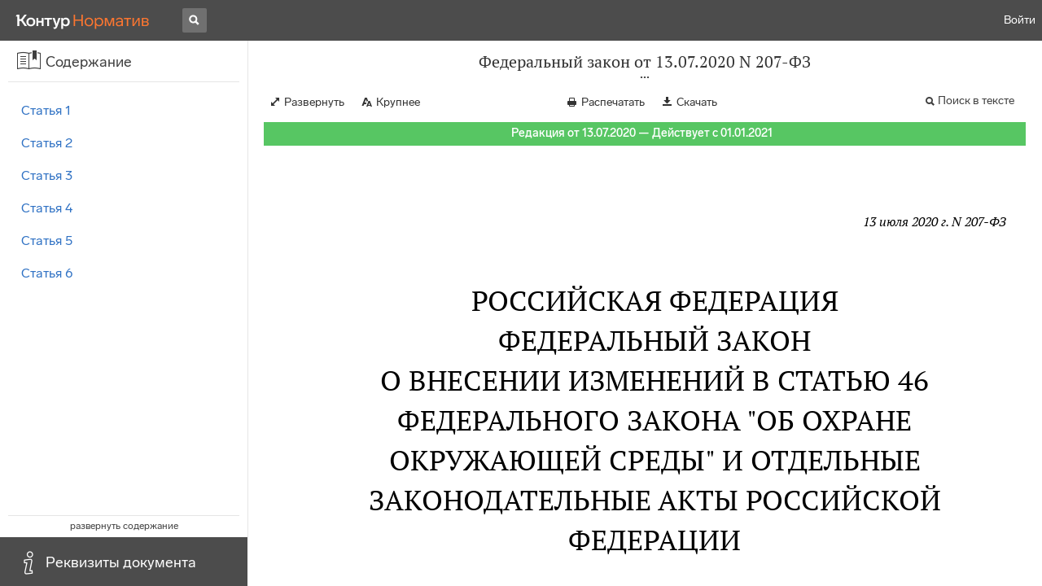

--- FILE ---
content_type: text/html; charset=utf-8
request_url: https://normativ.kontur.ru/document?moduleid=1&documentid=366046
body_size: 15323
content:


<!doctype html>
<html lang="ru" prefix="og: http://ogp.me/ns# article: http://ogp.me/ns/article#">
<head runat="server">
	<meta charset="utf-8">


<title>Федеральный закон от 13.07.2020 N 207-ФЗ &mdash; Редакция от 13.07.2020 &mdash; Контур.Норматив</title>

	<meta name="description" content="Федеральный закон от 13.07.2020 N 207-ФЗ о внесении изменений в статью 46 Федерального закона "Об охране окружающей среды" и отдельные законодательные акты Российской Федерации &mdash; Редакция от 13.07.2020 &mdash; с последними изменениями скачать на сайте Контур.Норматив" />

	<meta name="keywords" content="Федеральный закон от 13.07.2020 N 207-ФЗ"/>

	<link rel="canonical" href="https://normativ.kontur.ru/document?moduleId=1&documentId=366046" />

	<script type="application/ld+json">
		{  "@context": "http://schema.org",  "@type": "BreadcrumbList",  "itemListElement": [{"@type": "ListItem","position": 1,"item": {  "@id": "https://normativ.kontur.ru/?from=bc_fz",  "name": "Кодексы и Законы"}  }]}
	</script>


	<meta http-equiv="X-UA-Compatible" content="IE=edge">
	<meta name="viewport" content="width=device-width, initial-scale=1">

	
<script src="/theme/js/lib/sentry-7.106.1.min.js?952205910" crossorigin="anonymous"></script>
<script>
	Sentry.init({
		dsn: "https://1ba55aec74cf403a96b32cadeffe9d90@sentry.kontur.host/1023",
		environment: "prod",
		release: "96c20ddab0ab9a2764e78ee709c27a021066a7af",
		beforeSend: function(event) {
			event.fingerprint = ['{{ default }}', "prod"];

			return event;
		},
		tracesSampleRate: 0.1,
	});
	Sentry.setUser({
		id: null
	});
	Sentry.setTag("protocol", document.location.protocol);
	if (!Object.fromEntries) {
		Sentry.setTag("OldBrowser", "OldBrowser");
	}
</script>
	
<script src="https://metrika.kontur.ru/tracker/normativ.js"></script>
<script src="/theme/js/click-listener.js"></script>
<script>
	normativQueue = [];
	window.listenToClicks(function (trackData) {
		var action = [trackData.id, trackData.className, trackData.textContent].join(' ');
		normativQueue.push(['trackEvent', 'normativ-auto', action, null, JSON.stringify(trackData)]);
	});
</script>


	

<link rel="shortcut icon" type="image/x-icon" href="https://s.kontur.ru/common-v2/icons-products/normativ/favicon/favicon.ico">
<link rel="apple-touch-icon" sizes="120x120" href="/apple-touch-icon.png?v=3">
<link rel="icon" type="image/png" sizes="32x32" href="https://s.kontur.ru/common-v2/icons-products/normativ/favicon/normativ-favicon-32.png">
<link rel="icon" type="image/png" sizes="16x16" href="https://s.kontur.ru/common-v2/icons-products/normativ/favicon/normativ-favicon-16.png">

<link href="/theme/css/document.min.css?952205910" rel="stylesheet"/>
<link href="/theme/css/doc.min.css?952205910" rel="stylesheet"/>



<script type="text/javascript">
	(function() {
		var alreadyInited = window.currentAccountInfo != null;
		if (alreadyInited)
			return;

		var info = window.currentAccountInfo = {
			id: null,
			region: null,
			autoRegion: null,
			roles: "Guest",
			isExternUser: false,
			isDemoUser: false,
			isExpert: false,			
		};

		
	})();
</script>

	<script src="/theme/js/doc-page.min.js?952205910" type="text/javascript"></script>
	<script src="https://yastatic.net/es5-shims/0.0.2/es5-shims.min.js"></script>
	<script src="https://yastatic.net/share2/share.js"></script>

	

<script>
    var pageOptions = pageOptions || {};
    pageOptions.common = {"account":{"accountId":null,"portalUserId":null,"userName":null,"email":null,"newEmail":null,"emailApproved":null,"inn":null,"kpp":null,"phone":null,"orgName":null},"isFTest":false,"tokenInput":"\u003cinput name=\u0022__RequestVerificationToken\u0022 type=\u0022hidden\u0022 value=\u00225g8SMD7/iWknfy+jz6vfveUGCV+4SHaer00z+pxv+urW2+kYEZZYm2atRJgdyaEl+31/64rA0P3gqQ7f50/8PcmgNkn8XJzg/5jj2fBPcPcZmZNF3I6/ndpMleNL9lzX2//qfw==\u0022 /\u003e"};
    window.microSessionId = "aa2e540e-f82d-49c0-b6a3-c26bca31e9fd";
</script>
</head>
<body class="document   " id="document">
<div id="root"></div>
		<div id="OldBrowsersWarning" style="max-height: 66px;" data-tid="OldBrowsersWarning"></div>
<script>
	document.backendVersion =
		'96c20ddab0ab9a2764e78ee709c27a021066a7af';

	function mobileExpand() {
		var $body = $(document.body);
		if ($(window).width() < 800) {
			$body.addClass('is-mobile-view is-mobile-expanded');
			if ($body.hasClass('is-expanded')) {
				$body.removeClass('is-expanded').addClass('-is-expanded');
			}
		} else {
			$body.removeClass('is-mobile-view is-mobile-expanded');
			if ($body.hasClass('-is-expanded')) {
				$body.removeClass('-is-expanded').addClass('is-expanded');
			}
		}
	}

	mobileExpand();
	$(window).on('resize', mobileExpand);
</script>


<div class="l-main" id="document-area">
			<div class="l-aside">
				

<div class="sidebar" id="js-sidebar">
	<div class="sidebar-blocks">
			<div class="sidebar-block sidebar-contents is-active" data-sidebar-block-type="contents" style="bottom:60px;top:0px;">
				<div class="sidebar-block-title" data-clickable data-tid="SidebarBlockTitle">
					<span class="sidebar-block-title-icon">
						<span class="icon"></span>
					</span>
					<span class="sidebar-block-title-text">Содержание</span>
				</div>
				<div class="sidebar-block-content" id="js-sidebar-contents-frame">

				</div>
			</div>
			<div class="sidebar-block sidebar-info " data-sidebar-block-type="info" style="bottom:5px;">
				<div class="sidebar-block-title" data-clickable data-tid="SidebarBlockTitle">
					<span class="sidebar-block-title-icon">
						<span class="icon"></span>
					</span>
					<span class="sidebar-block-title-text">Реквизиты документа</span>
				</div>
				<div class="sidebar-block-content" id="js-sidebar-info-frame">
					

<div class="doc_info">
		<div class="doc_info-text dt-list_colon-separated">
			<dl><dt>Вид</dt><dd>Закон</dd>
<dt>Принят</dt><dd>Президент РФ 13.07.2020<br/>ГД РФ 07.07.2020<br/>СФ РФ 08.07.2020</dd>
<dt>Номер</dt><dd>207-ФЗ</dd>
<dt>Редакция от</dt><dd>13.07.2020</dd>
<dt>Дата вступления в силу</dt><dd>01.01.2021</dd>
<dt>Статус</dt><dd>Действует</dd>
<dt>Опубликован</dt><dd>Официальный интернет-портал правовой информации, 13.07.2020</dd>
</dl>
		</div>
		<div class="doc_info-title2">Примечания</div>
		<div class="doc_info-text dt-list_colon-separated">
				
<P class="dt-p" data-wi="0">Данный документ вступил в силу с 01.01.2021 (<A HREF="#l59" data-status="actual" class="a">статья 6</A>).</P><span class="dt-b"></span><P class="dt-p" data-wi="11">ИЗМЕНЯЕТ (с 01.01.2021)</P><P class="dt-p" data-wi="14"><A HREF="/document?moduleId=1&amp;documentId=364330#l0" class="c" TARGET="_blank">ФЕДЕРАЛЬНЫЙ ЗАКОН от 10.01.2002 N 7-ФЗ</A></P><P class="dt-p" data-wi="20"><A HREF="/document?moduleId=1&amp;documentId=348168#l1222" class="c" TARGET="_blank">ФЕДЕРАЛЬНЫЙ ЗАКОН от 22.08.95 N 151-ФЗ</A></P><P class="dt-p" data-wi="26"><A HREF="/document?moduleId=1&amp;documentId=325714#l0" class="c" TARGET="_blank">ФЕДЕРАЛЬНЫЙ ЗАКОН от 30.11.95 N 187-ФЗ</A></P><P class="dt-p" data-wi="32"><A HREF="/document?moduleId=1&amp;documentId=113686#l0" class="c" TARGET="_blank">ФЕДЕРАЛЬНЫЙ ЗАКОН от 31.07.98 N 155-ФЗ</A></P>

		</div>
</div>
				</div>
			</div>
	</div>
</div>

			</div>			
	<div class="l-content">
		<div class="doc_frame" id="js-doc-frame">
			<div class="doc_frame-scroll" id="js-doc-scroll-container">
				


<div class="l-container doc_header" id="js-doc-header">
	<div class="doc_header-wrapper">
		<div class="doc_header-container">
			<div class="doc_header-content">
				
<div class="doc_titlebar-wrapper">
	<div class="doc_titlebar" id="js-titlebar" data-clickable data-tid="DocTitlebar">
		<h1 class="doc_titlebar-title">Федеральный закон от 13.07.2020 N 207-ФЗ</h1>
			<div class="doc_titlebar-title-second">&quot;О внесении изменений в статью 46 Федерального закона &quot;Об охране окружающей среды&quot; и отдельные законодательные акты Российской Федерации&quot;</div>
			<div class="doc_titlebar-toggle"></div>
	</div>
</div>

				<div class="doc_toolbar-wrapper">
	<div class="doc_toolbar" id="js-doc-page-toolbar"></div>
</div>
				




	<div class="rev_info-wrapper">
		<div class="rev_info rev_info--current" id="js-revisions-info">
			<div class="rev_info-status" id="js-revisions-status" data-status="Actual" data-status-type="General"><b>Редакция от 13.07.2020 &mdash; Действует с 01.01.2021</b></div>
		</div>
	</div>
			</div>
		</div>
	</div>
</div>
				<div class="l-container doc_frame-container" id="js-doc-frame-container">
					<div class="doc_container fs-smaller" id="js-doc-container">
						<div class="doc_frame-page doc_frame-page--fst is-in-viewport" >
								<div class="doc_text lmml-1" id="js-doc-text">
										<div class="doc_text_part" id="js-doc-text-part">
											<div class="doc_text_part-content" id="js-doc-text-content-part" >
												<P class="dt-p" data-wi="0"><A NAME="l0"></A></P><P ALIGN=right data-wi="0"><I>13 июля 2020 г. N 207-ФЗ</I></P><H2 style="text-align: center" data-wi="6">РОССИЙСКАЯ ФЕДЕРАЦИЯ</H2><H2 style="text-align: center" data-wi="8">ФЕДЕРАЛЬНЫЙ ЗАКОН</H2><H2 style="text-align: center" data-wi="10">О ВНЕСЕНИИ ИЗМЕНЕНИЙ В СТАТЬЮ 46 ФЕДЕРАЛЬНОГО ЗАКОНА &quot;ОБ ОХРАНЕ ОКРУЖАЮЩЕЙ СРЕДЫ&quot; И ОТДЕЛЬНЫЕ ЗАКОНОДАТЕЛЬНЫЕ АКТЫ РОССИЙСКОЙ ФЕДЕРАЦИИ</H2><P ALIGN=right data-wi="28"><I>Принят</I> <BR><I>Государственной Думой</I> <BR><I>7 июля 2020 года</I></P><span class="dt-b"></span><P ALIGN=right data-wi="35"><I>Одобрен</I> <BR><I>Советом Федерации</I> <BR><I>8 июля 2020 года</I><A NAME="l11"></A><A NAME="l5"></A></P><H3 style="text-align: center" data-wi="42"><A NAME="h112"></A>Статья 1</H3><P class="dt-p" data-wi="44"><A HREF="/document?moduleId=1&amp;documentId=364330#l326" class="c" TARGET="_blank">Статью 46</A> Федерального закона от 10 января 2002 года N 7-ФЗ &quot;Об охране окружающей среды&quot; (Собрание законодательства Российской Федерации, 2002, N 2, ст. 133; 2006, N 52, ст. 5498; 2007, N 27, ст. 3213) изложить в следующей редакции:</P><span class="dt-b"></span><P ALIGN=center data-wi="82">&quot;Статья 46. Требования в области охраны окружающей среды при осуществлении деятельности в области геологического изучения, разведки и добычи углеводородного сырья, а также при переработке (производстве), транспортировке, хранении, реализации углеводородного сырья и произведенной из него продукции<A NAME="l13"></A></P><span class="dt-b"></span><P class="dt-p dt-m1" data-wi="117"><span class="dt-m">1.</span> При архитектурно-строительном проектировании, строительстве, реконструкции, капитальном ремонте, вводе в эксплуатацию, эксплуатации и выводе из эксплуатации объектов капитального строительства, используемых при геологическом изучении, разведке и добыче углеводородного сырья, а также при переработке (производстве), транспортировке, хранении, реализации углеводородного сырья и произведенной из него продукции принимаются меры по сбору, обработке, утилизации, обезвреживанию, размещению отходов производства, осуществляются сбор нефтяного попутного газа, рекультивация земель, другие мероприятия по предотвращению негативного воздействия на окружающую среду.<A NAME="l14"></A></P><P class="dt-p dt-m1" data-wi="186"><span class="dt-m">2.</span> Архитектурно-строительное проектирование, строительство, реконструкция, капитальный ремонт, ввод в эксплуатацию, эксплуатация и вывод из эксплуатации объектов капитального строительства, используемых при геологическом изучении, разведке и добыче углеводородного сырья, а также при переработке (производстве), транспортировке (за исключением транспортировки по автомобильным дорогам общего пользования и железнодорожным линиям), хранении, реализации углеводородного сырья и произведенной из него продукции, допускаются при наличии проектов рекультивационных и иных восстановительных работ.<A NAME="l60"></A><A NAME="l15"></A></P><P class="dt-p dt-m1" data-wi="248"><span class="dt-m">3.</span> При геологическом изучении, разведке и добыче углеводородного сырья, а также при переработке (производстве), транспортировке, хранении, реализации углеводородного сырья и произведенной из него продукции должны предусматриваться меры по предупреждению и ликвидации разливов нефти и нефтепродуктов и иного негативного воздействия на окружающую среду.<A NAME="l61"></A></P><P class="dt-p dt-m1" data-wi="290"><span class="dt-m">4.</span> На территории Российской Федерации, за исключением внутренних морских вод Российской Федерации и территориального моря Российской Федерации, деятельность в области геологического изучения, разведки и добычи углеводородного сырья, а также переработка (производство), транспортировка, хранение, реализация углеводородного сырья и произведенной из него продукции осуществляются при наличии планов предупреждения и ликвидации разливов нефти и нефтепродуктов.<A NAME="l16"></A></P><P class="dt-p dt-m1" data-wi="342"><span class="dt-m">5.</span> Предусмотренные настоящей статьей требования в области охраны окружающей среды применяются во внутренних морских водах, в территориальном море, на континентальном шельфе Российской Федерации, если иное не предусмотрено Федеральным законом <A HREF="/document?moduleId=1&amp;documentId=113686#l0" class="c" TARGET="_blank">от 31 июля 1998 года N 155-ФЗ</A> &quot;О внутренних морских водах, территориальном море и прилежащей зоне Российской Федерации&quot; и Федеральным законом <A HREF="/document?moduleId=1&amp;documentId=325714#l0" class="c" TARGET="_blank">от 30 ноября 1995 года N 187-ФЗ</A> &quot;О континентальном шельфе Российской Федерации&quot;.<A NAME="l62"></A><A NAME="l17"></A></P><P class="dt-p dt-m1" data-wi="405"><span class="dt-m">6.</span> План предупреждения и ликвидации разливов нефти и нефтепродуктов утверждается организацией, осуществляющей деятельность в области геологического изучения, разведки и добычи углеводородного сырья, а также переработку (производство), транспортировку, хранение, реализацию углеводородного сырья и произведенной из него продукции (далее - эксплуатирующая организация), при условии наличия:<A NAME="l63"></A></P><P class="dt-p" data-wi="448">заключения о готовности эксплуатирующей организации к действиям по локализации и ликвидации разливов нефти и нефтепродуктов, вынесенного по результатам комплексных учений по подтверждению готовности этой эксплуатирующей организации к действиям по локализации и ликвидации разливов нефти и нефтепродуктов;<A NAME="l18"></A></P><P class="dt-p" data-wi="484">согласования федеральным органом исполнительной власти, уполномоченным на осуществление государственного экологического надзора, указанного плана в части его соответствия требованиям, установленным Правительством Российской Федерации.<A NAME="l64"></A></P><P class="dt-p dt-m1" data-wi="506"><span class="dt-m">7.</span> Срок согласования плана, указанного в пункте 6 настоящей статьи, не должен превышать двадцать рабочих дней со дня получения этого плана федеральным органом исполнительной власти, уполномоченным на осуществление государственного экологического надзора.<A NAME="l19"></A></P><P class="dt-p" data-wi="537">В случае поступления в эксплуатирующую организацию замечаний от федерального органа исполнительной власти, уполномоченного на осуществление государственного экологического надзора, такая организация после доработки указанного плана с учетом данных замечаний направляет его на повторное согласование.<A NAME="l65"></A></P><P class="dt-p" data-wi="570">Срок повторного согласования плана предупреждения и ликвидации разливов нефти и нефтепродуктов не должен превышать десять рабочих дней со дня его получения указанным федеральным органом исполнительной власти.<A NAME="l20"></A></P><P class="dt-p" data-wi="596">В случае, если в течение установленных сроков согласования план предупреждения и ликвидации разливов нефти и нефтепродуктов или замечания к нему в эксплуатирующую организацию не направлялись, такой план считается согласованным.</P><P class="dt-p" data-wi="625">Не требуется согласование плана предупреждения и ликвидации разливов нефти и нефтепродуктов в случае, если такой план является составной частью проектной документации, разработка которой предусмотрена законодательством Российской Федерации о недрах, законодательством о градостроительной деятельности и на которую получено заключение государственной экологической экспертизы.<A NAME="l66"></A><A NAME="l21"></A></P><P class="dt-p" data-wi="666">Эксплуатирующая организация направляет уведомление об утверждении указанного плана в федеральные органы исполнительной власти, определяемые соответственно Президентом Российской Федерации, Правительством Российской Федерации, с приложением утвержденного плана.</P><P class="dt-p dt-m1" data-wi="691"><span class="dt-m">8.</span> Внесение изменений в план предупреждения и ликвидации разливов нефти и нефтепродуктов осуществляется эксплуатирующей организацией при условии согласования указанных изменений с федеральным органом исполнительной власти, уполномоченным на осуществление государственного экологического надзора.<A NAME="l67"></A><A NAME="l22"></A></P><P class="dt-p" data-wi="722">Срок согласования изменений, которые вносятся в план предупреждения и ликвидации разливов нефти и нефтепродуктов, не должен превышать десять рабочих дней со дня их получения федеральным органом исполнительной власти, уполномоченным на осуществление государственного экологического надзора.</P><P class="dt-p" data-wi="756">В случае поступления в эксплуатирующую организацию замечаний от федерального органа исполнительной власти, уполномоченного на осуществление государственного экологического надзора, такая организация после доработки изменений, которые вносятся в план предупреждения и ликвидации разливов нефти и нефтепродуктов, с учетом данных замечаний направляет их на повторное согласование.<A NAME="l68"></A><A NAME="l23"></A></P><P class="dt-p" data-wi="799">Срок повторного согласования изменений, которые вносятся в план предупреждения и ликвидации разливов нефти и нефтепродуктов, не должен превышать пять рабочих дней со дня их получения указанным федеральным органом исполнительной власти.</P><P class="dt-p" data-wi="829">В случае, если в течение установленного срока согласования изменений, которые вносятся в план предупреждения и ликвидации разливов нефти и нефтепродуктов, замечания к ним в эксплуатирующую организацию не направлялись, указанные изменения считаются согласованными.<A NAME="l69"></A></P><P class="dt-p dt-m1" data-wi="861"><span class="dt-m">9.</span> Правила организации мероприятий по предупреждению и ликвидации разливов нефти и нефтепродуктов на территории Российской Федерации, за исключением внутренних морских вод Российской Федерации и территориального моря Российской Федерации, критерии определения объектов, которые предназначены для осуществления деятельности в области геологического изучения, разведки и добычи углеводородного сырья, а также для переработки (производства), транспортировки, хранения, реализации углеводородного сырья и произведенной из него продукции и эксплуатация которых допускается при наличии плана предупреждения и ликвидации разливов нефти и нефтепродуктов, требования к содержанию планов предупреждения и ликвидации разливов нефти и нефтепродуктов на территории Российской Федерации, за исключением внутренних морских вод Российской Федерации и территориального моря Российской Федерации, порядок выдачи заключения о готовности эксплуатирующей организации к действиям по локализации и ликвидации разливов нефти и нефтепродуктов, порядок проведения комплексных учений по подтверждению готовности эксплуатирующей организации к действиям по локализации и ликвидации разливов нефти и нефтепродуктов, порядок уведомления федеральных органов исполнительной власти, определяемых соответственно Президентом Российской Федерации, Правительством Российской Федерации, об утверждении эксплуатирующей организацией плана предупреждения и ликвидации разливов нефти и нефтепродуктов устанавливаются Правительством Российской Федерации с учетом требований законодательства Российской Федерации в области защиты населения и территорий от чрезвычайных ситуаций, законодательства Российской Федерации в области промышленной безопасности, Федерального закона <A HREF="/document?moduleId=1&amp;documentId=348168#l1222" class="c" TARGET="_blank">от 22 августа 1995 года N 151-ФЗ</A> &quot;Об аварийно- спасательных службах и статусе спасателей&quot;.<A NAME="l24"></A><A NAME="l70"></A><A NAME="l25"></A><A NAME="l71"></A><A NAME="l26"></A><A NAME="l72"></A></P><P class="dt-p dt-m1" data-wi="1067"><span class="dt-m">10.</span> Эксплуатирующая организация при осуществлении мероприятий по предупреждению разливов нефти и нефтепродуктов обязана:<A NAME="l27"></A></P><P class="dt-p dt-m2" data-wi="1080"><span class="dt-m">1)</span> выполнять план предупреждения и ликвидации разливов нефти и нефтепродуктов;</P><P class="dt-p dt-m2" data-wi="1090"><span class="dt-m">2)</span> иметь финансовое обеспечение для осуществления мероприятий, предусмотренных планом предупреждения и ликвидации разливов нефти и нефтепродуктов, включая возмещение в полном объеме вреда, причиненного окружающей среде, жизни, здоровью и имуществу граждан, имуществу юридических лиц в результате разливов нефти и нефтепродуктов и определяемого в соответствии с законодательством Российской Федерации, до дня начала эксплуатации объектов, используемых при геологическом изучении, разведке и добыче углеводородного сырья, а также при переработке (производстве), транспортировке, хранении, реализации углеводородного сырья и произведенной из него продукции.<A NAME="l28"></A></P><P class="dt-p dt-m1" data-wi="1166"><span class="dt-m">11.</span> Эксплуатирующая организация обязана уведомить федеральные органы исполнительной власти, определяемые соответственно Президентом Российской Федерации, Правительством Российской Федерации, о наличии финансового обеспечения осуществления мероприятий по предупреждению и ликвидации разливов нефти и нефтепродуктов, включая возмещение в полном объеме вреда, причиненного окружающей среде, жизни, здоровью и имуществу граждан, имуществу юридических лиц в результате разливов нефти и нефтепродуктов, а также о составе такого финансового обеспечения.<A NAME="l73"></A><A NAME="l29"></A></P><P class="dt-p dt-m1" data-wi="1227"><span class="dt-m">12.</span> Подтверждением финансового обеспечения осуществления мероприятий по предупреждению и ликвидации разливов нефти и нефтепродуктов является наличие у эксплуатирующей организации одного из следующих документов:</P><P class="dt-p dt-m2" data-wi="1250"><span class="dt-m">1)</span> банковская гарантия уплаты денежных сумм, необходимых для осуществления мероприятий, предусмотренных планом предупреждения и ликвидации разливов нефти и нефтепродуктов, включая возмещение в полном объеме вреда, причиненного окружающей среде, жизни, здоровью и имуществу граждан, имуществу юридических лиц в результате разливов нефти и нефтепродуктов;<A NAME="l74"></A><A NAME="l30"></A></P><P class="dt-p dt-m2" data-wi="1292"><span class="dt-m">2)</span> договор страхования, обеспечивающий финансирование мероприятий, предусмотренных планом предупреждения и ликвидации разливов нефти и нефтепродуктов, включая возмещение в полном объеме вреда, причиненного окружающей среде, жизни, здоровью и имуществу граждан, имуществу юридических лиц в результате разливов нефти и нефтепродуктов;<A NAME="l75"></A></P><P class="dt-p dt-m2" data-wi="1330"><span class="dt-m">3)</span> документ, подтверждающий создание эксплуатирующей организацией или несколькими эксплуатирующими организациями резервного фонда, содержащего денежные средства в объеме, необходимом для осуществления мероприятий, предусмотренных планом предупреждения и ликвидации разливов нефти и нефтепродуктов или несколькими планами предупреждения и ликвидации разливов нефти и нефтепродуктов, включая возмещение в полном объеме вреда, причиненного окружающей среде, жизни, здоровью и имуществу граждан, имуществу юридических лиц в результате разливов нефти и нефтепродуктов;<A NAME="l31"></A></P><P class="dt-p dt-m2" data-wi="1393"><span class="dt-m">4)</span> гарантийное письмо федерального органа исполнительной власти, органа исполнительной власти субъекта Российской Федерации или органа местного самоуправления, уполномоченных осуществлять функции и полномочия учредителя или собственника имущества эксплуатирующей организации, по уплате денежных сумм, необходимых для осуществления мероприятий, предусмотренных планом предупреждения и ликвидации разливов нефти и нефтепродуктов, включая возмещение в полном объеме вреда, причиненного окружающей среде, жизни, здоровью и имуществу граждан, имуществу юридических лиц в результате разливов нефти и нефтепродуктов.<A NAME="l76"></A><A NAME="l32"></A></P><P class="dt-p dt-m1" data-wi="1461"><span class="dt-m">13.</span> Методика расчета финансового обеспечения осуществления мероприятий, предусмотренных планом предупреждения и ликвидации разливов нефти и нефтепродуктов, включая возмещение в полном объеме вреда, причиненного окружающей среде, жизни, здоровью и имуществу граждан, имуществу юридических лиц в результате разливов нефти и нефтепродуктов, разрабатывается и утверждается федеральным органом исполнительной власти, определяемым Правительством Российской Федерации.<A NAME="l77"></A><A NAME="l33"></A></P><P class="dt-p dt-m1" data-wi="1511"><span class="dt-m">14.</span> Эксплуатирующая организация при возникновении разливов нефти и нефтепродуктов обязана:</P><P class="dt-p dt-m2" data-wi="1521"><span class="dt-m">1)</span> обеспечить в порядке, установленном Правительством Российской Федерации, оповещение о факте разлива нефти и нефтепродуктов федеральных органов исполнительной власти, определяемых соответственно Президентом Российской Федерации, Правительством Российской Федерации, а также органов государственной власти субъектов Российской Федерации и органов местного самоуправления на территории Российской Федерации, за исключением внутренних морских вод Российской Федерации и территориального моря Российской Федерации, на которой произошел разлив нефти и нефтепродуктов;<A NAME="l78"></A><A NAME="l34"></A></P><P class="dt-p dt-m2" data-wi="1583"><span class="dt-m">2)</span> обеспечить организацию и проведение работ по локализации и ликвидации разливов нефти и нефтепродуктов в соответствии с планом предупреждения и ликвидации разливов нефти и нефтепродуктов на территории Российской Федерации, за исключением внутренних морских вод Российской Федерации и территориального моря Российской Федерации, силами собственных аварийно-спасательных служб и (или) аварийно-спасательных формирований или привлекаемых на договорной основе аварийно-спасательных служб и (или) аварийно-спасательных формирований, аттестованных в установленном порядке, либо силами собственных аварийно-спасательных служб и (или) аварийно-спасательных формирований и привлекаемых на договорной основе аварийно-спасательных служб и (или) аварийно-спасательных формирований, аттестованных в установленном порядке;<A NAME="l79"></A><A NAME="l35"></A><A NAME="l80"></A></P><P class="dt-p dt-m2" data-wi="1671"><span class="dt-m">3)</span> обратиться в порядке, установленном Правительством Российской Федерации, в федеральные органы исполнительной власти, определенные Правительством Российской Федерации, для привлечения дополнительных сил и средств единой государственной системы предупреждения и ликвидации чрезвычайных ситуаций в целях осуществления мероприятий по ликвидации разливов нефти и нефтепродуктов в случае, если разлив нефти и нефтепродуктов не может быть устранен силами аварийно-спасательных служб и (или) аварийно-спасательных формирований, указанных в подпункте 2 настоящего пункта;<A NAME="l36"></A><A NAME="l81"></A></P><P class="dt-p dt-m2" data-wi="1736"><span class="dt-m">4)</span> провести после ликвидации разлива нефти и нефтепродуктов рекультивационные и иные восстановительные работы в порядке, установленном законодательством Российской Федерации;<A NAME="l37"></A></P><P class="dt-p dt-m2" data-wi="1755"><span class="dt-m">5)</span> возместить в полном объеме вред, причиненный окружающей среде, жизни, здоровью и имуществу граждан, имуществу юридических лиц в результате разливов нефти и нефтепродуктов, а также расходы на привлечение дополнительных сил и средств единой государственной системы предупреждения и ликвидации чрезвычайных ситуаций в целях осуществления мероприятий по ликвидации разливов нефти и нефтепродуктов в порядке, установленном Правительством Российской Федерации.<A NAME="l82"></A></P><P class="dt-p dt-m1" data-wi="1811"><span class="dt-m">15.</span> Федеральные органы исполнительной власти, определяемые соответственно Президентом Российской Федерации, Правительством Российской Федерации:<A NAME="l38"></A></P><P class="dt-p dt-m2" data-wi="1824"><span class="dt-m">1)</span> осуществляют проверку соблюдения эксплуатирующей организацией установленных настоящим Федеральным законом, другими федеральными законами, а также принимаемыми в соответствии с ними иными нормативными правовыми актами Российской Федерации обязательных требований по предупреждению и ликвидации разливов нефти и нефтепродуктов при осуществлении деятельности на территории Российской Федерации, за исключением внутренних морских вод Российской Федерации и территориального моря Российской Федерации;<A NAME="l83"></A></P><P class="dt-p dt-m2" data-wi="1879"><span class="dt-m">2)</span> получают сведения (информацию) о мероприятиях по предупреждению и ликвидации разливов нефти и нефтепродуктов и запрашивают сведения (информацию), необходимые для осуществления ими своей деятельности;<A NAME="l39"></A></P><P class="dt-p dt-m2" data-wi="1903"><span class="dt-m">3)</span> координируют и контролируют действия эксплуатирующей организации по локализации и ликвидации разливов нефти и нефтепродуктов на территории Российской Федерации, за исключением внутренних морских вод Российской Федерации и территориального моря Российской Федерации, а также других юридических и физических лиц, привлекаемых эксплуатирующей организацией для проведения работ по ликвидации таких разливов;<A NAME="l84"></A></P><P class="dt-p dt-m2" data-wi="1951"><span class="dt-m">4)</span> координируют действия других федеральных органов исполнительной власти, действующих в пределах установленной компетенции, органов исполнительной власти субъектов Российской Федерации, органов местного самоуправления и организаций при обнаружении фактов разливов нефти и нефтепродуктов, при получении уведомлений эксплуатирующей организации о фактах таких разливов на территории Российской Федерации, за исключением внутренних морских вод Российской Федерации и территориального моря Российской Федерации, а также при ликвидации таких разливов;<A NAME="l40"></A><A NAME="l85"></A></P><P class="dt-p dt-m2" data-wi="2013"><span class="dt-m">5)</span> привлекают на основании обращения эксплуатирующей организации в порядке, установленном Правительством Российской Федерации, дополнительные силы и средства единой государственной системы предупреждения и ликвидации чрезвычайных ситуаций, в том числе аварийно-спасательных служб и (или) аварийно-спасательных формирований, аттестованных в установленном порядке, в целях осуществления мероприятий по ликвидации разливов нефти и нефтепродуктов на территории Российской Федерации, за исключением внутренних морских вод Российской Федерации и территориального моря Российской Федерации, в случае, если разлив нефти и нефтепродуктов не может быть устранен силами аварийно-спасательных служб и (или) аварийно-спасательных формирований, указанных в подпункте 2 пункта 14 настоящей статьи.&quot;.<A NAME="l41"></A><A NAME="l86"></A></P><H3 style="text-align: center" data-wi="2104"><A NAME="h113"></A>Статья 2</H3><P class="dt-p" data-wi="2106">Внести в Федеральный закон <A HREF="/document?moduleId=1&amp;documentId=348168#l1221" class="c" TARGET="_blank">от 22 августа 1995 года N 151-ФЗ</A> &quot;Об аварийно-спасательных службах и статусе спасателей&quot; (Собрание законодательства Российской Федерации, 1995, N 35, ст. 3503; 2013, N 27, ст, 3477; 2017, N 30, ст. 4447) следующие изменения:<A NAME="l104"></A><A NAME="l87"></A></P><P class="dt-p dt-m2" data-wi="2144"><span class="dt-m">1)</span> в <A HREF="/document?moduleId=1&amp;documentId=348168#l31" class="c" TARGET="_blank">пункте 1</A> статьи 5:</P><P class="dt-p dt-m2" data-wi="2150"><span class="dt-m">а)</span> в абзаце втором слова &quot;бурения и добычи нефти, газа и газового конденсата&quot; заменить словами &quot;, предназначенных для осуществления деятельности в области геологического изучения, разведки и добычи углеводородного сырья, а также для переработки (производства), транспортировки, хранения, реализации углеводородного сырья и произведенной из него продукции&quot;;<A NAME="l43"></A></P><P class="dt-p dt-m2" data-wi="2195"><span class="dt-m">б)</span> в абзаце четвертом слова &quot;бурения и добычи нефти, газа и газового конденсата и объектах подземного хранения газа и газового конденсата&quot; заменить словами &quot;, предназначенных для осуществления деятельности в области геологического изучения, разведки и добычи углеводородного сырья, а также для переработки (производства), транспортировки, хранения, реализации углеводородного сырья и произведенной из него продукции&quot;;<A NAME="l114"></A></P><P class="dt-p dt-m2" data-wi="2248"><span class="dt-m">2)</span> <A HREF="/document?moduleId=1&amp;documentId=348168#l56" class="c" TARGET="_blank">статью 8</A> дополнить частью третьей следующего содержания:</P><P class="dt-p" data-wi="2256">&quot;Требования к составу и оснащению аварийно-спасательных служб и (или) аварийно-спасательных формирований, участвующих в осуществлении мероприятий по ликвидации разливов нефти и нефтепродуктов, устанавливаются Правительством Российской Федерации с учетом требований законодательства Российской Федерации в области защиты населения и территорий от чрезвычайных ситуаций, за исключением предусмотренных Федеральным законом <A HREF="/document?moduleId=1&amp;documentId=113686#l0" class="c" TARGET="_blank">от 31 июля 1998 года N 155-ФЗ</A> &quot;О внутренних морских водах, территориальном море и прилежащей зоне Российской Федерации&quot; требований к составу сил и средств постоянной готовности, предназначенных для предупреждения и ликвидации разливов нефти и нефтепродуктов.&quot;.<A NAME="l44"></A><A NAME="l89"></A></P><H3 style="text-align: center" data-wi="2337"><A NAME="h115"></A>Статья 3</H3><P class="dt-p" data-wi="2339">Внести в <A HREF="/document?moduleId=1&amp;documentId=325714#l2082" class="c" TARGET="_blank">статью 22.2</A> Федерального закона от 30 ноября 1995 года N 187-ФЗ &quot;О континентальном шельфе Российской Федерации&quot; (Собрание законодательства Российской Федерации, 1995, N 49, ст. 4694; 2012, N 53, ст. 7612) следующие изменения:<A NAME="l45"></A></P><P class="dt-p dt-m2" data-wi="2373"><span class="dt-m">1)</span> часть вторую после слов &quot;экспертизы плана предупреждения и ликвидации разливов нефти и нефтепродуктов&quot; дополнить словами &quot;, заключения о готовности эксплуатирующей организации к действиям по локализации и ликвидации разливов нефти и нефтепродуктов, вынесенного по результатам комплексных учений по подтверждению готовности эксплуатирующей организации к действиям по локализации и ликвидации разливов нефти и нефтепродуктов, выдаваемого в порядке, установленном Правительством Российской Федерации,&quot;;<A NAME="l90"></A><A NAME="l46"></A></P><P class="dt-p dt-m2" data-wi="2433"><span class="dt-m">2)</span> часть пятую изложить в следующей редакции:</P><P class="dt-p" data-wi="2440">&quot;Требования к содержанию плана предупреждения и ликвидации разливов нефти и нефтепродуктов, порядок выдачи заключения о готовности эксплуатирующей организации к действиям по локализации и ликвидации разливов нефти и нефтепродуктов и порядок проведения комплексных учений по подтверждению готовности эксплуатирующей организации к действиям по локализации и ликвидации разливов нефти и нефтепродуктов устанавливаются Правительством Российской Федерации с учетом требований законодательства Российской Федерации в области защиты населения и территорий от чрезвычайных ситуаций.&quot;.<A NAME="l91"></A><A NAME="l47"></A></P><H3 style="text-align: center" data-wi="2508"><A NAME="h116"></A>Статья 4</H3><P class="dt-p" data-wi="2510">Внести в <A HREF="/document?moduleId=1&amp;documentId=113686#l1566" class="c" TARGET="_blank">статью 16.1</A> Федерального закона от 31 июля 1998 года N 155-ФЗ &quot;О внутренних морских водах, территориальном море и прилежащей зоне Российской Федерации&quot; (Собрание законодательства Российской Федерации, 1998, N 31, ст. 3833; 2012, N 53, ст. 7612; 2017, N 30, ст. 4457; 2018, N 7, ст. 975; N 53, ст. 8451) следующие изменения:<A NAME="l106"></A></P><P class="dt-p dt-m2" data-wi="2564"><span class="dt-m">1)</span> абзац первый <A HREF="/document?moduleId=1&amp;documentId=113686#l1554" class="c" TARGET="_blank">пункта 2</A> после слов &quot;экспертизы плана предупреждения и ликвидации разливов нефти и нефтепродуктов,&quot; дополнить словами &quot;заключения о готовности эксплуатирующей организации к действиям по локализации и ликвидации разливов нефти и нефтепродуктов, вынесенного по результатам комплексных учений по подтверждению готовности эксплуатирующей организации к действиям по локализации и ликвидации разливов нефти и нефтепродуктов, выдаваемого в порядке, установленном Правительством Российской Федерации,&quot;;<A NAME="l48"></A></P><P class="dt-p dt-m2" data-wi="2625"><span class="dt-m">2)</span> <A HREF="/document?moduleId=1&amp;documentId=113686#l1558" class="c" TARGET="_blank">пункт 4</A> изложить в следующей редакции:<A NAME="l93"></A></P><P class="dt-p dt-m1" data-wi="2632"><span class="dt-m">&quot;4.</span> Требования к содержанию плана предупреждения и ликвидации разливов нефти и нефтепродуктов, порядок выдачи заключения о готовности эксплуатирующей организации к действиям по локализации и ликвидации разливов нефти и нефтепродуктов и порядок проведения комплексных учений по подтверждению готовности эксплуатирующей организации к действиям по локализации и ликвидации разливов нефти и нефтепродуктов устанавливаются Правительством Российской Федерации с учетом требований законодательства Российской Федерации в области защиты населения и территорий от чрезвычайных ситуаций.&quot;.<A NAME="l49"></A><A NAME="l107"></A></P><H3 style="text-align: center" data-wi="2701"><A NAME="h117"></A>Статья 5</H3><P class="dt-p dt-m1" data-wi="2703"><span class="dt-m">1.</span> Планы предупреждения и ликвидации разливов нефти и нефтепродуктов, полученные организацией, осуществляющей эксплуатацию объектов, которые предназначены для осуществления деятельности в области геологического изучения, разведки и добычи углеводородного сырья, а также для переработки (производства), транспортировки, хранения, реализации углеводородного сырья и произведенной из него продукции и эксплуатация которых допускается при наличии планов предупреждения и ликвидации разливов нефти и нефтепродуктов, действуют до дня истечения срока действия указанных планов или до дня утверждения планов предупреждения и ликвидации разливов нефти и нефтепродуктов в соответствии с пунктами <A HREF="#l17" data-status="actual" class="a">6</A> - <A HREF="#l67" data-status="actual" class="a">8</A> статьи 46 Федерального закона от 10 января 2002 года N 7-ФЗ &quot;Об охране окружающей среды&quot; (в редакции настоящего Федерального закона).<A NAME="l50"></A><A NAME="l95"></A><A NAME="l51"></A></P><P class="dt-p dt-m1" data-wi="2807"><span class="dt-m">2.</span> С 1 января 2021 года и до дня утверждения планов предупреждения и ликвидации разливов нефти и нефтепродуктов в соответствии с пунктами <A HREF="#l63" data-status="actual" class="a">6</A> - <A HREF="#l67" data-status="actual" class="a">8</A> статьи 46 Федерального закона от 10 января 2002 года N 7-ФЗ &quot;Об охране окружающей среды&quot; (в редакции настоящего Федерального закона) в сроки, установленные частью 3 настоящей статьи, допускается утверждение планов, указанных в части 1 настоящей статьи, в порядке и в соответствии с требованиями, установленными Правительством Российской Федерации или федеральным органом исполнительной власти, уполномоченным Правительством Российской Федерации, Президентом Российской Федерации, и действующими до дня вступления в силу настоящего Федерального закона. Указанные в части 1 настоящей статьи планы действуют до дня утверждения планов предупреждения и ликвидации разливов нефти и нефтепродуктов в соответствии с пунктами 6 - 8 статьи 46 Федерального закона от 10 января 2002 года N 7-ФЗ &quot;Об охране окружающей среды&quot; (в редакции настоящего Федерального закона) в сроки, установленные частью 3 настоящей статьи.<A NAME="l96"></A><A NAME="l97"></A><A NAME="l53"></A></P><P class="dt-p dt-m1" data-wi="2954"><span class="dt-m">3.</span> Организации, осуществляющие эксплуатацию объектов, которые предназначены для осуществления деятельности в области геологического изучения, разведки и добычи углеводородного сырья, а также для переработки (производства), транспортировки, хранения, реализации углеводородного сырья и произведенной из него продукции и эксплуатация которых допускается при наличии планов предупреждения и ликвидации разливов нефти и нефтепродуктов, до 1 января 2024 года обязаны утвердить планы предупреждения и ликвидации разливов нефти и нефтепродуктов в соответствии с пунктами <A HREF="#l63" data-status="actual" class="a">6</A> - <A HREF="#l22" data-status="actual" class="a">8</A> статьи 46 Федерального закона от 10 января 2002 года N 7-ФЗ &quot;Об охране окружающей среды&quot; (в редакции настоящего Федерального закона).<A NAME="l98"></A><A NAME="l54"></A></P><P class="dt-p dt-m1" data-wi="3044"><span class="dt-m">4.</span> Планы предупреждения и ликвидации разливов нефти и нефтепродуктов во внутренних морских водах, в территориальном море, на континентальном шельфе действуют до дня истечения срока действия указанных планов или до дня утверждения планов предупреждения и ликвидации разливов нефти и нефтепродуктов на основании соответственно <A HREF="#l45" data-status="actual" class="a">статьи 22.2</A> Федерального закона от 30 ноября 1995 года N 187-ФЗ &quot;О континентальном шельфе Российской Федерации&quot; (в редакции настоящего Федерального закона), <A HREF="#l106" data-status="actual" class="a">статьи 16.1</A> Федерального закона от 31 июля 1998 года N 155-ФЗ &quot;О внутренних морских водах, территориальном море и прилежащей зоне Российской Федерации&quot; (в редакции настоящего Федерального закона).<A NAME="l99"></A><A NAME="l55"></A></P><P class="dt-p dt-m1" data-wi="3134"><span class="dt-m">5.</span> С 1 января 2021 года и до дня утверждения планов предупреждения и ликвидации разливов нефти и нефтепродуктов в соответствии со <A HREF="#l45" data-status="actual" class="a">статьей 22.2</A> Федерального закона от 30 ноября 1995 года N 187-ФЗ &quot;О континентальном шельфе Российской Федерации&quot; (в редакции настоящего Федерального закона) или <A HREF="#l106" data-status="actual" class="a">статьей 16.1</A> Федерального закона от 31 июля 1998 года N 155-ФЗ &quot;О внутренних морских водах, территориальном море и прилежащей зоне Российской Федерации&quot; (в редакции настоящего Федерального закона) в сроки, установленные частью 6 настоящей статьи, допускается утверждение таких планов в порядке, предусмотренном <A HREF="/document?moduleId=1&amp;documentId=325714#l2082" class="c" TARGET="_blank">статьей 22.2</A> Федерального закона от 30 ноября 1995 года N 187-ФЗ &quot;О континентальном шельфе Российской Федерации&quot; (в редакции, действовавшей до дня вступления в силу настоящего Федерального закона) или <A HREF="/document?moduleId=1&amp;documentId=113686#l1566" class="c" TARGET="_blank">статьей 16.1</A> Федерального закона от 31 июля 1998 года N 155-ФЗ &quot;О внутренних морских водах, территориальном море и прилежащей зоне Российской Федерации&quot; (в редакции, действовавшей до дня вступления в силу настоящего Федерального закона). Указанные планы действуют до дня утверждения планов предупреждения и ликвидации разливов нефти и нефтепродуктов в соответствии со статьей 22.2 Федерального закона от 30 ноября 1995 года N 187-ФЗ &quot;О континентальном шельфе Российской Федерации&quot; (в редакции настоящего Федерального закона) или статьей 16.1 Федерального закона от 31 июля 1998 года N 155-ФЗ &quot;О внутренних морских водах, территориальном море и прилежащей зоне Российской Федерации&quot; (в редакции настоящего Федерального закона) в сроки, установленные частью 6 настоящей статьи.<A NAME="l100"></A><A NAME="l56"></A><A NAME="l101"></A><A NAME="l57"></A><A NAME="l102"></A><A NAME="l58"></A></P><P class="dt-p dt-m1" data-wi="3352"><span class="dt-m">6.</span> Планы предупреждения и ликвидации разливов нефти и нефтепродуктов во внутренних морских водах, в территориальном море, на континентальном шельфе должны быть утверждены до 1 января 2024 года на основании соответственно <A HREF="#l45" data-status="actual" class="a">статьи 22.2</A> Федерального закона от 30 ноября 1995 года N 187-ФЗ &quot;О континентальном шельфе Российской Федерации&quot; (в редакции настоящего Федерального закона), <A HREF="#l106" data-status="actual" class="a">статьи 16.1</A> Федерального закона от 31 июля 1998 года N 155-ФЗ &quot;О внутренних морских водах, территориальном море и прилежащей зоне Российской Федерации&quot; (в редакции настоящего Федерального закона).<A NAME="l118"></A><A NAME="l59"></A></P><H3 style="text-align: center" data-wi="3430"><A NAME="h119"></A>Статья 6</H3><P class="dt-p" data-wi="3432">Настоящий Федеральный закон вступает в силу с 1 января 2021 года.</P><span class="dt-b"></span><P ALIGN=right data-wi="3443"><I>Президент</I> <BR><I>Российской Федерации</I> <BR><I>В. ПУТИН</I></P><P class="dt-p" data-wi="3448">Москва, Кремль</P><P class="dt-p" data-wi="3450">13 июля 2020 года</P><P class="dt-p" data-wi="3454">N 207-ФЗ</P>
											</div>
										</div>
								</div>
						</div>
					</div>
				</div>
			</div>
					<div class="hidden-container">
						<div class="selection-popup js-selection-popup hide" id="js-selection-popup">
							<div class="selection-popup-container">
								<button id="js-selection-print-btn" class="selection-popup-link">
									<span class="ficon">&#xe010;</span>
									Напечатать
								</button>
								<button id="js-selection-download-btn" class="selection-popup-link">
									<span class="ficon">&#xe015;</span>
									Скачать
								</button>
								<button id="js-selection-share-btn" class="selection-popup-link">
									<span class="ficon">&#xe062;</span>
									Поделиться ссылкой
								</button>
							</div>
							<span class="selection-popup-close" id="js-selection-popup-close" data-clickable data-tid="SelectionPopupClose"></span>
							<span class="selection-popup-arrow"><span class="selection-popup-arrow-inner"></span></span>
							<button class="selection-popup-stub"></button>
						</div>
					</div>
					<div id="infoPlaceRoot"></div>	
		</div>
	</div>
</div>

<iframe id="js-doc-download-frame" name="js-doc-download-frame" width="1" height="1" frameborder="0" src="" style="position:absolute;top:-1000px;left:-1000px;z-index:-1000;"></iframe>

<script>
	var pageOptions = pageOptions || {};

	pageOptions.documentUrl = "/document";
	pageOptions.rawSearchQuery = null, //что искать в документе

	(function(pageOptions) {
		var loadedAt = new Date().getTime();
		var options = {
			accountId:
				0,
			hasApprovedEmail:
				false,
			mailService: null,
			
			moduleId: 1,
			documentId: 366046,			
			baseTitle: "Федеральный закон от 13.07.2020 N 207-ФЗ",

			downloadUrl: '/rtf?moduleId=1&documentId=366046', //ссылка на скачивание
			isAttachmentAccessible: true,			
			isPrintable: true,
			printPageTitle: "Федеральный закон от 13.07.2020 N 207-ФЗ",
			
			isFavoritesAvailable: true,
			isAuthenticated: false,
			isInFavorites: false,
			favoritesUrl: "/personal/favourites",
			isPaidUser: false,
			
			hasContents: true,
			hasBookmarks: false,
			hasRevisions: false,
			hasRecommendations: false,
			hasLinkedDocuments: false,
			needRelated: true,
			fontSize: 'small',
			hideChangeFontButton: false,
			hasDiff: false,

			contentsJSON: [{"link":"#h112","name":"Статья 1"},{"link":"#h113","name":"Статья 2"},{"link":"#h115","name":"Статья 3"},{"link":"#h116","name":"Статья 4"},{"link":"#h117","name":"Статья 5"},{"link":"#h119","name":"Статья 6"}],
			revisionsJSON: prepareServerData([{"moduleId":1,"documentId":366046,"date":"2020-07-13T00:00:00+03:00","entryDate":"2021-01-01T00:00:00+03:00","status":0,"hasEntryDate":true}]),			
			isNewForm: false,
			recommendationId: '00000000-0000-0000-0000-000000000000',
			recommendationsJSON: {},
			linkedDocumentsJSON: {},
			isCodex: false,
			successfullSearchLogUrl: "/search-in-document/log-search-in-text",

			queryFormsUrl: '/search-in-document/get-forms-of-words',

			orderUrl: '/tariff?returnUrl=%2Fdocument%3Fmoduleid%3D1%26documentid%3D366046',

			isDocumentAccessible: true,

			needShowFavoritesNotificationOnSave: false,
			setUserPerformedFavoritesNotificationTargetActionUrl: '/write-or-update-current-account-flag?flagName=UserPerformedTargetActionInFavoritesNotification&flagValue=True',
			homeUrl: "https://normativ.kontur.ru/",
			loadedAt: loadedAt,

			wallpapers: {
				clientEvents: {
					category:
						"Document",
					actions: {
						showAllWallpaper: "ShowAllWallpaper"
					}
				}
			},
			sharedFragment: {"firstWordIndex":0,"lastWordIndex":0,"isEmpty":true},
			generateSharedFragmentLink: '/generate-link',
			textHash: "C713611D3EC211A9304C675BFDECDAD9",
			saveBookmarkUrl: undefined,
			deleteBookmarkUrl: undefined,
			bookmarksJSON: [],
			tutorials: {
				"showBookmarksTutorial": false,
				"showAddDocumentToFavoritesTutorial": false
			},
			bookmarksTutorialShownUrl: undefined,

			disableTutorials: false,

			isLargeDoc: false
		};

		var cEvents = {
			//параметры для клиентских событий
			category: "Document",
			disabledDocumentCategory: "DisabledDocument",			
			actions: {
				save: 'SaveDocument',
				print: 'PrintDocument',
				createLink: 'CreateLink',
				rangeSelected: 'RangeSelected',
				clickPrintForm: 'ClickPrintForm',
				saveForm: 'SavePrintForm',
				showForm: 'ShowPrintForm',
				showFormManual: 'ShowFormManual',
				enterFormManual: 'EnterFormManual',
				toFavourite: 'AddDocumentToFavourite',
				openDocumentRevisions: 'OpenDocumentRevisions',
				showInfo: 'OpenDocumentInfo',
				showBookmarkManual: 'ShowAllMark',
				expandHeader: 'ExpandHeader',
				collapseHeader: 'CollapseHeader',
				enterFavourite: 'EnterFavourite',
				promoBlockClick: 'PromoBlockClick',
				returnMain: 'ReturnMain',
				changeTypeSize: 'ChangeTypeSize',
				searchInDocument: 'SearchInDocument',
				textSelected: 'RangeSelected',
				textDeselected: 'RangeDeselected',
				selectionRightClick: 'RangeRightClick',
				disabledSaveDocument: 'DisabledSaveDocument',
				disabledSavePrintForm: 'DisabledSavePrintForm',
				disabledRevisionOpen: 'DisabledRevisionOpen',
				showKbk: 'ShowAllKbk',
				enterNextKbk: 'EnterNextKbk',
				sandwichMenu: 'SandwichMenu',
				searchAnotherDocFocus: 'SearchAnotherDocFocus',
				searchAnotherDoc: 'SearchAnotherDoc',
				recommendationClick: 'RecommendationClick',
				recommendationDelivery: 'RecommendationDelivery',
				recommendationListShow: 'RecommendationListShow',
				linkedDocumentsExpand: 'LinkedDocumentsExpand',
				linkedDocumentsClick: 'LinkedDocumentsClick',
				adsFooterShow: 'AdsFooterShow',
				adsFooterClick: 'AdsFooterClick',
				adsFooterClose: 'AdsFooterClose',
				createMark: 'CreateMark',
				correctMark: 'CorrectMark',
				deleteMark: 'DeleteMark',
				enterMark: 'EnterMark',
				tutorialShow: 'TutorialShow',
				tutorialClick: 'TutorialClick',
				tutorialClose: 'TutorialClose',
				shareLink: 'ShareLink',
				anchorNameClick: 'AnchorNameClick',
				linksDocumentsExpand: 'LinksDocumentsExpand',
				linksDocumentsClick: 'LinksDocumentsClick',
				linksDocumentsShown: 'LinksDocumentsShown',				
				updWarningShown: "UpdWarningShown",
				valueMethShown: "ValueMethShown",
				valueMethClose: "ValueMethClose",
				valueMethSent: "ValueMethSent",
				valueMethMistake: "ValueMethMistake",
				valueMethCatClick: "ValueMethCatClick",
				chooseRevision: "ChooseRevision",
				showChanges: "ShowChanges",
				showComparison: "ShowComparison"
			}
		};

		var gaEvents = {
			//параметры для событий гугл аналитикса
			category: 'document',
			categories: {
				methodic: 'methodics'
			},
			actions: {
				searchEnter: 'search_enter',
				searchButton: 'search_button',
				searchNextClick: 'search_next',
				searchPrevClick: 'search_previous',
				showPromobox: 'DocPromo_show',
				documentRevisions: 'doc_revisions',
				documentAnnotation: 'doc_annotation',
				showAllMethodics: 'all_methodics',
				showOtherMethodic: 'methodic_opened',
				showMethodicsList: 'content_opened',
				noteFavSaveShow: 'note_fav_save_show',
				noteFavSaveAdd: 'note_fav_save_add',
				noteFavSaveReject: 'note_fav_save_reject'
			}
		};


		for (var attr in options) {
			pageOptions[attr] = options[attr];
		}

		pageOptions.cEvents = cEvents;
		pageOptions.gaEvents = gaEvents;

		$(document).ready(function() {
			// Page unload client event
			// ToDo: переписать на jQuery, без использования runOnPageUnload
			var onPageUnloadEvent = function() {
				var elapsedTimeSinceOpeningMs = new Date().getTime() - loadedAt;

				new ClientEvent(
					cEvents.category,
					"PageUnload",
					{
						SearchId:pageOptions.searchId,
						DocumentId:366046,
						ModuleId:1,
						TimeFromOpeningMs: elapsedTimeSinceOpeningMs,
						DocumentOpeningMarker: "29ac06e508f249fbbdf5867407268cf5",
						ScrollingPart: Math.round(DocumentApp.reqres.request('get:max:scroll:position'))
					}
				).fireImmediately();
			};
			onPageUnloadEvent.runOnPageUnload();
			// /Page unload client event

			// First mouse move client event
			// ToDo: переписать
			var xPos = 0;
			var yPos = 0;
			var eps = 0.1;
			var fired = false;

			var firstMouseMove = function(e) {
				if (!(xPos === 0 && yPos === 0) && !(Math.abs(e.clientX - xPos) < eps && Math.abs(e.clientY - yPos) < eps) && !fired) {
					var elapsedTimeSinceOpeningMs = new Date().getTime() - loadedAt;

					new ClientEvent(
						cEvents.category,
						"FirstMoving",
						{
							SearchId:pageOptions.searchId,
							DocumentId:366046,
							ModuleId:1,
							TimeFromOpeningMs: elapsedTimeSinceOpeningMs,
							DocumentOpeningMarker: "29ac06e508f249fbbdf5867407268cf5"
						}).fireImmediately();
					fired = true;
				}

				xPos = e.clientX;
				yPos = e.clientY;
			};

			$('#document-area').on('mousemove', firstMouseMove);
			// /First mouse move client event

			// Extern form client event
			$('.js-filling-extern-form').on('click', function() {
				var normativQueue = window.normativQueue || [];

				new ClientEvent(
					"Document",
					"ExternFormClick",
					{
						SearchId: pageOptions.searchId,
						DocId: 366046,
						ModId: 1
					}
				).fire();

				normativQueue.push(['trackLink', decodeURIComponent(this.href), 'link']);
			});
			// /Extern form client event

			$(document).on('keydown', function(e) {
				var elapsedTimeSinceOpeningMs = new Date().getTime() - loadedAt;
				var key = String.fromCharCode(e.which).toLowerCase();

				if (e.ctrlKey && (key === 'f' || key === 'а')) {
					_.debounce(function() {
						new ClientEvent(
							"Document",
							"BrowserSearch",
							{
								SearchId: pageOptions.searchId,
								DocumentId: 366046,
								ModuleId: 1,
								TimeFromOpeningMs: elapsedTimeSinceOpeningMs,
								DocumentOpeningMarker: "29ac06e508f249fbbdf5867407268cf5"
							}).fire();
					}, 500)();
				}
			});

			if (pageOptions.isDiff) {
				$.get('/document/comparison?oldModuleId=' +
						pageOptions.oldModuleId +
						'&oldDocumentId=' +
						pageOptions.oldDocumentId +
						'&newModuleId=' +
						pageOptions.newModuleId +
						'&newDocumentId=' +
						pageOptions.newDocumentId)
					.then(function(data) {
						$('#js-doc-text-content-part').css({ display: '' }).html(data);
						DocumentApp.start(pageOptions);
					});
			} else {
				DocumentApp.start(pageOptions);
			}
		});
	})(pageOptions);

	BrowserDetector.init();
</script>

<div class="g-popup-wrap"></div>
<div class="g-overlay"></div>
<div class="g-lb-wrap">
	<div class="g-lb-overlay"></div></div>
<script>
	var pageOptions = pageOptions || {};
	pageOptions.document = {"hasArbitration":false};
</script>



<script src="/theme/bundles/main.js" type="text/javascript"></script>


	<!-- Yandex.Metrika counter -->
	<script type="text/javascript">
		(function(m,e,t,r,i,k,a){m[i]=m[i]||function(){(m[i].a=m[i].a||[]).push(arguments)};
		m[i].l=1*new Date();k=e.createElement(t),a=e.getElementsByTagName(t)[0],k.async=1,k.src=r,a.parentNode.insertBefore(k,a)})
		(window, document, "script", "https://mc.yandex.ru/metrika/tag.js", "ym");

		ym(10991917, "init", {
			id:10991917,
			clickmap:true,
			trackLinks:true,
			accurateTrackBounce:true,
			// Из-за заметных тормозов на странице больших документов, таких как нк рф ч1, вырубили webvisor - причину этих тормозов 
			// webvisor:true
		});
	</script>
	<noscript><div><img src="https://mc.yandex.ru/watch/10991917" style="position:absolute; left:-9999px;" alt="" /></div></noscript>
	<!-- /Yandex.Metrika counter -->


<script>
	
	(function () {
		var docText = document.getElementById('js-doc-text');
		var i = 0;
		if (docText) {
			var interval = setInterval(function() {
				docText.style.opacity  = '0.99';
				setTimeout(function() { docText.style.opacity = ''; }, 0);
				if (++i > 10) {
					clearInterval(interval);
				}
			}, 1000);
		}
	})()
</script>
</body>
</html>

--- FILE ---
content_type: application/javascript
request_url: https://normativ.kontur.ru/theme/bundles/311.e18e58213c6a4d7b3690.js
body_size: 4228
content:
"use strict";(self.webpackChunknormativ=self.webpackChunknormativ||[]).push([[311],{29176:function(e,r,t){Object.defineProperty(r,"__esModule",{value:!0}),r.ArrowCUpIcon=void 0;var a=t(40876),o=a.__importDefault(t(67294)),n=t(18760),l=t(44948),i=t(40109),c=t(40945),f=t(20995),u=t(17470),d=t(53734),_=t(84792),p=t(36739),I=t(21029),v=t(49906),C=t(49047),s={16:{light:i.ArrowCUpIcon16Light,regular:c.ArrowCUpIcon16Regular,solid:f.ArrowCUpIcon16Solid},20:{light:u.ArrowCUpIcon20Light,regular:d.ArrowCUpIcon20Regular,solid:_.ArrowCUpIcon20Solid},24:{regular:p.ArrowCUpIcon24Regular,solid:I.ArrowCUpIcon24Solid},32:{regular:v.ArrowCUpIcon32Regular},64:{regular:C.ArrowCUpIcon64Regular}};r.ArrowCUpIcon=(0,n.forwardRef)("ArrowCUpIcon",(function(e,r){return o.default.createElement(l.Icon,a.__assign({ref:r},e,{sizes:s}))}))},40109:function(e,r,t){Object.defineProperty(r,"__esModule",{value:!0}),r.ArrowCUpIcon16Light=void 0;var a=t(40876),o=a.__importDefault(t(67294)),n=t(18760),l=t(79306);r.ArrowCUpIcon16Light=(0,n.forwardRef)("ArrowCUpIcon16Light",(function(e,r){return o.default.createElement(l.BaseIcon,a.__assign({ref:r,viewBoxSize:16},e),o.default.createElement("path",{d:"M3.149 10.356a.5.5 0 0 1-.005-.707l3.793-3.843A1.5 1.5 0 0 1 9.065 5.8l3.789 3.789a.5.5 0 0 1-.708.707L8.358 6.506a.5.5 0 0 0-.71.003L3.857 10.35a.5.5 0 0 1-.707.005Z"}))}))},40945:function(e,r,t){Object.defineProperty(r,"__esModule",{value:!0}),r.ArrowCUpIcon16Regular=void 0;var a=t(40876),o=a.__importDefault(t(67294)),n=t(18760),l=t(79306);r.ArrowCUpIcon16Regular=(0,n.forwardRef)("ArrowCUpIcon16Regular",(function(e,r){return o.default.createElement(l.BaseIcon,a.__assign({ref:r,viewBoxSize:16},e),o.default.createElement("path",{d:"M2.973 10.534a.75.75 0 0 1-.007-1.06L6.76 5.63a1.75 1.75 0 0 1 2.483-.008L13.03 9.41a.75.75 0 0 1-1.06 1.06L8.18 6.684a.25.25 0 0 0-.354.002l-3.793 3.842a.75.75 0 0 1-1.06.007Z"}))}))},20995:function(e,r,t){Object.defineProperty(r,"__esModule",{value:!0}),r.ArrowCUpIcon16Solid=void 0;var a=t(40876),o=a.__importDefault(t(67294)),n=t(18760),l=t(79306);r.ArrowCUpIcon16Solid=(0,n.forwardRef)("ArrowCUpIcon16Solid",(function(e,r){return o.default.createElement(l.BaseIcon,a.__assign({ref:r,viewBoxSize:16},e),o.default.createElement("path",{d:"M2.622 10.89a1.25 1.25 0 0 1-.012-1.768L6.403 5.28a2.25 2.25 0 0 1 3.193-.01l3.788 3.788a1.25 1.25 0 0 1-1.768 1.767l-3.61-3.61-3.616 3.663a1.25 1.25 0 0 1-1.768.012Z"}))}))},17470:function(e,r,t){Object.defineProperty(r,"__esModule",{value:!0}),r.ArrowCUpIcon20Light=void 0;var a=t(40876),o=a.__importDefault(t(67294)),n=t(18760),l=t(79306);r.ArrowCUpIcon20Light=(0,n.forwardRef)("ArrowCUpIcon20Light",(function(e,r){return o.default.createElement(l.BaseIcon,a.__assign({ref:r,viewBoxSize:20},e),o.default.createElement("path",{d:"M3.396 12.979a.5.5 0 0 1 0-.708l4.836-4.836a2.5 2.5 0 0 1 3.536 0l4.836 4.836a.5.5 0 1 1-.707.707L11.06 8.143a1.5 1.5 0 0 0-2.122 0l-4.835 4.835a.5.5 0 0 1-.708 0Z"}))}))},53734:function(e,r,t){Object.defineProperty(r,"__esModule",{value:!0}),r.ArrowCUpIcon20Regular=void 0;var a=t(40876),o=a.__importDefault(t(67294)),n=t(18760),l=t(79306);r.ArrowCUpIcon20Regular=(0,n.forwardRef)("ArrowCUpIcon20Regular",(function(e,r){return o.default.createElement(l.BaseIcon,a.__assign({ref:r,viewBoxSize:20},e),o.default.createElement("path",{d:"M3.22 13.155a.75.75 0 0 1 0-1.06l4.836-4.836a2.75 2.75 0 0 1 3.889 0l4.836 4.835a.75.75 0 0 1-1.061 1.061L10.884 8.32a1.25 1.25 0 0 0-1.768 0L4.28 13.155a.75.75 0 0 1-1.06 0Z"}))}))},84792:function(e,r,t){Object.defineProperty(r,"__esModule",{value:!0}),r.ArrowCUpIcon20Solid=void 0;var a=t(40876),o=a.__importDefault(t(67294)),n=t(18760),l=t(79306);r.ArrowCUpIcon20Solid=(0,n.forwardRef)("ArrowCUpIcon20Solid",(function(e,r){return o.default.createElement(l.BaseIcon,a.__assign({ref:r,viewBoxSize:20},e),o.default.createElement("path",{d:"M2.778 13.597a1.375 1.375 0 0 1 0-1.944L7.79 6.64a3.125 3.125 0 0 1 4.42 0l5.012 5.013a1.375 1.375 0 0 1-1.944 1.944l-5.013-5.012a.375.375 0 0 0-.53 0l-5.013 5.012a1.375 1.375 0 0 1-1.944 0Z"}))}))},36739:function(e,r,t){Object.defineProperty(r,"__esModule",{value:!0}),r.ArrowCUpIcon24Regular=void 0;var a=t(40876),o=a.__importDefault(t(67294)),n=t(18760),l=t(79306);r.ArrowCUpIcon24Regular=(0,n.forwardRef)("ArrowCUpIcon24Regular",(function(e,r){return o.default.createElement(l.BaseIcon,a.__assign({ref:r,viewBoxSize:24},e),o.default.createElement("path",{d:"M3.383 16.119a.875.875 0 0 1 0-1.238L9.79 8.474a3.125 3.125 0 0 1 4.42 0l6.406 6.407a.875.875 0 1 1-1.237 1.238l-6.407-6.407a1.375 1.375 0 0 0-1.945 0l-6.406 6.407a.875.875 0 0 1-1.238 0Z"}))}))},21029:function(e,r,t){Object.defineProperty(r,"__esModule",{value:!0}),r.ArrowCUpIcon24Solid=void 0;var a=t(40876),o=a.__importDefault(t(67294)),n=t(18760),l=t(79306);r.ArrowCUpIcon24Solid=(0,n.forwardRef)("ArrowCUpIcon24Solid",(function(e,r){return o.default.createElement(l.BaseIcon,a.__assign({ref:r,viewBoxSize:24},e),o.default.createElement("path",{d:"M2.942 16.56a1.5 1.5 0 0 1 0-2.12l6.406-6.407a3.75 3.75 0 0 1 5.304 0l6.406 6.406a1.5 1.5 0 1 1-2.12 2.122l-6.407-6.407a.75.75 0 0 0-1.061 0l-6.407 6.407a1.5 1.5 0 0 1-2.121 0Z"}))}))},49906:function(e,r,t){Object.defineProperty(r,"__esModule",{value:!0}),r.ArrowCUpIcon32Regular=void 0;var a=t(40876),o=a.__importDefault(t(67294)),n=t(18760),l=t(79306);r.ArrowCUpIcon32Regular=(0,n.forwardRef)("ArrowCUpIcon32Regular",(function(e,r){return o.default.createElement(l.BaseIcon,a.__assign({ref:r,viewBoxSize:32},e),o.default.createElement("path",{d:"M4.793 21.207a1 1 0 0 1 0-1.414l8.379-8.379a4 4 0 0 1 5.656 0l8.38 8.379a1 1 0 0 1-1.415 1.414l-8.379-8.379a2 2 0 0 0-2.828 0l-8.379 8.38a1 1 0 0 1-1.414 0Z"}))}))},49047:function(e,r,t){Object.defineProperty(r,"__esModule",{value:!0}),r.ArrowCUpIcon64Regular=void 0;var a=t(40876),o=a.__importDefault(t(67294)),n=t(18760),l=t(79306);r.ArrowCUpIcon64Regular=(0,n.forwardRef)("ArrowCUpIcon64Regular",(function(e,r){return o.default.createElement(l.BaseIcon,a.__assign({ref:r,viewBoxSize:64},e),o.default.createElement("path",{d:"M9.94 42.06a1.5 1.5 0 0 1 0-2.12l16.757-16.758a7.5 7.5 0 0 1 10.606 0l16.758 16.757a1.5 1.5 0 0 1-2.122 2.122L35.182 25.303a4.5 4.5 0 0 0-6.364 0L12.061 42.061a1.5 1.5 0 0 1-2.122 0Z"}))}))},16961:function(e,r,t){Object.defineProperty(r,"__esModule",{value:!0});var a=t(40876);a.__exportStar(t(29176),r),a.__exportStar(t(40109),r),a.__exportStar(t(40945),r),a.__exportStar(t(20995),r),a.__exportStar(t(17470),r),a.__exportStar(t(53734),r),a.__exportStar(t(84792),r),a.__exportStar(t(36739),r),a.__exportStar(t(21029),r),a.__exportStar(t(49906),r),a.__exportStar(t(49047),r)},36568:function(e,r,t){Object.defineProperty(r,"__esModule",{value:!0}),r.InfoCircleIcon=void 0;var a=t(40876),o=a.__importDefault(t(67294)),n=t(18760),l=t(44948),i=t(27737),c=t(35957),f=t(81652),u=t(36684),d=t(84742),_=t(8189),p=t(26933),I=t(24811),v=t(43544),C=t(26617),s={16:{light:i.InfoCircleIcon16Light,regular:c.InfoCircleIcon16Regular,solid:f.InfoCircleIcon16Solid},20:{light:u.InfoCircleIcon20Light,regular:d.InfoCircleIcon20Regular,solid:_.InfoCircleIcon20Solid},24:{regular:p.InfoCircleIcon24Regular,solid:I.InfoCircleIcon24Solid},32:{regular:v.InfoCircleIcon32Regular},64:{regular:C.InfoCircleIcon64Regular}};r.InfoCircleIcon=(0,n.forwardRef)("InfoCircleIcon",(function(e,r){return o.default.createElement(l.Icon,a.__assign({ref:r},e,{sizes:s}))}))},27737:function(e,r,t){Object.defineProperty(r,"__esModule",{value:!0}),r.InfoCircleIcon16Light=void 0;var a=t(40876),o=a.__importDefault(t(67294)),n=t(18760),l=t(79306);r.InfoCircleIcon16Light=(0,n.forwardRef)("InfoCircleIcon16Light",(function(e,r){return o.default.createElement(l.BaseIcon,a.__assign({ref:r,viewBoxSize:16},e),o.default.createElement("path",{d:"M6 7.1a.5.5 0 0 1 .5-.5h1a.5.5 0 0 1 .5.5V10h.5a.5.5 0 0 1 0 1h-2a.5.5 0 1 1 0-1H7V7.6h-.5a.5.5 0 0 1-.5-.5Z"}),o.default.createElement("path",{d:"M7.25 5.5a.75.75 0 1 0 0-1.5.75.75 0 0 0 0 1.5Z"}),o.default.createElement("path",{fillRule:"evenodd",clipRule:"evenodd",d:"M1 7.5a6.5 6.5 0 1 1 13 0 6.5 6.5 0 0 1-13 0ZM7.5 2a5.5 5.5 0 1 0 0 11 5.5 5.5 0 0 0 0-11Z"}))}))},35957:function(e,r,t){Object.defineProperty(r,"__esModule",{value:!0}),r.InfoCircleIcon16Regular=void 0;var a=t(40876),o=a.__importDefault(t(67294)),n=t(18760),l=t(79306);r.InfoCircleIcon16Regular=(0,n.forwardRef)("InfoCircleIcon16Regular",(function(e,r){return o.default.createElement(l.BaseIcon,a.__assign({ref:r,viewBoxSize:16},e),o.default.createElement("path",{d:"M9 5a1 1 0 1 1-2 0 1 1 0 0 1 2 0Z"}),o.default.createElement("path",{d:"M7.268 6.945a.75.75 0 0 0 0 1.5h.25v2.043H7a.75.75 0 0 0 0 1.5h2.5a.75.75 0 0 0 0-1.5h-.482V7.695a.75.75 0 0 0-.75-.75h-1Z"}),o.default.createElement("path",{fillRule:"evenodd",clipRule:"evenodd",d:"M1 8a7 7 0 1 1 14 0A7 7 0 0 1 1 8Zm7-5.5a5.5 5.5 0 1 0 0 11 5.5 5.5 0 0 0 0-11Z"}))}))},81652:function(e,r,t){Object.defineProperty(r,"__esModule",{value:!0}),r.InfoCircleIcon16Solid=void 0;var a=t(40876),o=a.__importDefault(t(67294)),n=t(18760),l=t(79306);r.InfoCircleIcon16Solid=(0,n.forwardRef)("InfoCircleIcon16Solid",(function(e,r){return o.default.createElement(l.BaseIcon,a.__assign({ref:r,viewBoxSize:16},e),o.default.createElement("path",{fillRule:"evenodd",clipRule:"evenodd",d:"M15 8A7 7 0 1 1 1 8a7 7 0 0 1 14 0ZM9.11 4.763a1.25 1.25 0 1 1-2.5 0 1.25 1.25 0 0 1 2.5 0ZM6.583 7.01a.875.875 0 1 0 0 1.75h.625v2.158h-.625a.875.875 0 0 0 0 1.75h1.5l1.497.006a.875.875 0 1 0 .007-1.75l-.629-.002V7.885a.875.875 0 0 0-.875-.875h-1.5Z"}))}))},36684:function(e,r,t){Object.defineProperty(r,"__esModule",{value:!0}),r.InfoCircleIcon20Light=void 0;var a=t(40876),o=a.__importDefault(t(67294)),n=t(18760),l=t(79306);r.InfoCircleIcon20Light=(0,n.forwardRef)("InfoCircleIcon20Light",(function(e,r){return o.default.createElement(l.BaseIcon,a.__assign({ref:r,viewBoxSize:20},e),o.default.createElement("path",{d:"M10 6a.75.75 0 1 1-1.5 0A.75.75 0 0 1 10 6Z"}),o.default.createElement("path",{d:"M8.5 8.011a.5.5 0 0 0 0 1H9v2.999H8a.5.5 0 1 0 0 1h3a.5.5 0 0 0 0-1h-1V8.761a.75.75 0 0 0-.75-.75H8.5Z"}),o.default.createElement("path",{fillRule:"evenodd",clipRule:"evenodd",d:"M2 9.5a7.5 7.5 0 1 1 15 0 7.5 7.5 0 0 1-15 0ZM9.5 3a6.5 6.5 0 1 0 0 13 6.5 6.5 0 0 0 0-13Z"}))}))},84742:function(e,r,t){Object.defineProperty(r,"__esModule",{value:!0}),r.InfoCircleIcon20Regular=void 0;var a=t(40876),o=a.__importDefault(t(67294)),n=t(18760),l=t(79306);r.InfoCircleIcon20Regular=(0,n.forwardRef)("InfoCircleIcon20Regular",(function(e,r){return o.default.createElement(l.BaseIcon,a.__assign({ref:r,viewBoxSize:20},e),o.default.createElement("path",{d:"M11 7a1 1 0 1 1-2 0 1 1 0 0 1 2 0Z"}),o.default.createElement("path",{d:"M9.268 8.945a.75.75 0 1 0 0 1.5h.25v2.043H9a.75.75 0 0 0 0 1.5h2.5a.75.75 0 0 0 0-1.5h-.482V9.695a.75.75 0 0 0-.75-.75h-1Z"}),o.default.createElement("path",{fillRule:"evenodd",clipRule:"evenodd",d:"M2.001 10A7.999 7.999 0 1 1 18 10 7.999 7.999 0 0 1 2 10Zm8-6.499A6.499 6.499 0 1 0 10 16.5 6.499 6.499 0 0 0 10 3.5Z"}))}))},8189:function(e,r,t){Object.defineProperty(r,"__esModule",{value:!0}),r.InfoCircleIcon20Solid=void 0;var a=t(40876),o=a.__importDefault(t(67294)),n=t(18760),l=t(79306);r.InfoCircleIcon20Solid=(0,n.forwardRef)("InfoCircleIcon20Solid",(function(e,r){return o.default.createElement(l.BaseIcon,a.__assign({ref:r,viewBoxSize:20},e),o.default.createElement("path",{fillRule:"evenodd",clipRule:"evenodd",d:"M18 10a8 8 0 1 1-16 0 8 8 0 0 1 16 0Zm-6.89-3.237a1.25 1.25 0 1 1-2.5 0 1.25 1.25 0 0 1 2.5 0ZM8.583 9.01a.875.875 0 1 0 0 1.75h.625v2.474h-.625a.875.875 0 1 0 0 1.75h1.499l1.498.006a.875.875 0 0 0 .007-1.75l-.628-.002V9.885a.875.875 0 0 0-.876-.875h-1.5Z"}))}))},26933:function(e,r,t){Object.defineProperty(r,"__esModule",{value:!0}),r.InfoCircleIcon24Regular=void 0;var a=t(40876),o=a.__importDefault(t(67294)),n=t(18760),l=t(79306);r.InfoCircleIcon24Regular=(0,n.forwardRef)("InfoCircleIcon24Regular",(function(e,r){return o.default.createElement(l.BaseIcon,a.__assign({ref:r,viewBoxSize:24},e),o.default.createElement("path",{d:"M13.014 7.84a1.125 1.125 0 1 1-2.25 0 1.125 1.125 0 0 1 2.25 0Z"}),o.default.createElement("path",{d:"M10.732 10.5a.75.75 0 0 0 0 1.5h.75v4h-1.25a.75.75 0 0 0 0 1.5h4a.75.75 0 0 0 0-1.5h-1.25v-4.25c0-.69-.56-1.25-1.25-1.25h-1Z"}),o.default.createElement("path",{fillRule:"evenodd",clipRule:"evenodd",d:"M2.25 12c0-5.385 4.365-9.75 9.75-9.75s9.75 4.365 9.75 9.75-4.365 9.75-9.75 9.75S2.25 17.385 2.25 12ZM12 3.75a8.25 8.25 0 1 0 0 16.5 8.25 8.25 0 0 0 0-16.5Z"}))}))},24811:function(e,r,t){Object.defineProperty(r,"__esModule",{value:!0}),r.InfoCircleIcon24Solid=void 0;var a=t(40876),o=a.__importDefault(t(67294)),n=t(18760),l=t(79306);r.InfoCircleIcon24Solid=(0,n.forwardRef)("InfoCircleIcon24Solid",(function(e,r){return o.default.createElement(l.BaseIcon,a.__assign({ref:r,viewBoxSize:24},e),o.default.createElement("path",{fillRule:"evenodd",clipRule:"evenodd",d:"M22 12c0 5.523-4.477 10-10 10S2 17.523 2 12 6.477 2 12 2s10 4.477 10 10Zm-8.89-4.748a1.25 1.25 0 1 1-2.5 0 1.25 1.25 0 0 1 2.5 0ZM10.5 10.01a.875.875 0 0 0 0 1.75h.71v4.225H10a.875.875 0 0 0 0 1.75h4a.875.875 0 1 0 0-1.75h-1.04v-5.1a.875.875 0 0 0-.876-.875H10.5Z"}))}))},43544:function(e,r,t){Object.defineProperty(r,"__esModule",{value:!0}),r.InfoCircleIcon32Regular=void 0;var a=t(40876),o=a.__importDefault(t(67294)),n=t(18760),l=t(79306);r.InfoCircleIcon32Regular=(0,n.forwardRef)("InfoCircleIcon32Regular",(function(e,r){return o.default.createElement(l.BaseIcon,a.__assign({ref:r,viewBoxSize:32},e),o.default.createElement("path",{d:"M17.014 10.763a1.376 1.376 0 1 1-2.752 0 1.376 1.376 0 0 1 2.752 0Z"}),o.default.createElement("path",{d:"M14.5 14.125a.875.875 0 1 0 0 1.75h.71v5.25h-1.462a.875.875 0 1 0 0 1.75h4.504a.875.875 0 0 0 0-1.75h-1.293V15.5c0-.76-.615-1.375-1.374-1.375H14.5Z"}),o.default.createElement("path",{fillRule:"evenodd",clipRule:"evenodd",d:"M3 16C3 8.82 8.82 3 16 3s13 5.82 13 13-5.82 13-13 13S3 23.18 3 16ZM16 5C9.925 5 5 9.925 5 16s4.925 11 11 11 11-4.925 11-11S22.075 5 16 5Z"}))}))},18904:function(e,r,t){Object.defineProperty(r,"__esModule",{value:!0}),r.InfoCircleIcon32Solid=void 0;var a=t(40876),o=a.__importDefault(t(67294)),n=t(18760),l=t(79306);r.InfoCircleIcon32Solid=(0,n.forwardRef)("InfoCircleIcon32Solid",(function(e,r){return o.default.createElement(l.BaseIcon,a.__assign({ref:r,viewBoxSize:32},e),o.default.createElement("path",{fillRule:"evenodd",clipRule:"evenodd",d:"M29 16c0 7.18-5.82 13-13 13S3 23.18 3 16 8.82 3 16 3s13 5.82 13 13Zm-11.362-6a2 2 0 1 1-4 0 2 2 0 0 1 4 0Zm-3.388 3.5a1.5 1.5 0 0 0 0 3h.334v4h-.934a1.5 1.5 0 0 0 0 3h4.7a1.5 1.5 0 0 0 0-3h-.766v-5a2 2 0 0 0-2-2H14.25Z"}))}))},26617:function(e,r,t){Object.defineProperty(r,"__esModule",{value:!0}),r.InfoCircleIcon64Regular=void 0;var a=t(40876),o=a.__importDefault(t(67294)),n=t(18760),l=t(79306);r.InfoCircleIcon64Regular=(0,n.forwardRef)("InfoCircleIcon64Regular",(function(e,r){return o.default.createElement(l.BaseIcon,a.__assign({ref:r,viewBoxSize:64},e),o.default.createElement("path",{d:"M34.003 20.752a2.252 2.252 0 1 1-4.503 0 2.252 2.252 0 0 1 4.503 0Z"}),o.default.createElement("path",{d:"M28.5 27a1.5 1.5 0 0 0 0 3H31v12h-4a1.5 1.5 0 0 0 0 3h11a1.5 1.5 0 0 0 0-3h-4V30a3 3 0 0 0-3-3h-2.5Z"}),o.default.createElement("path",{fillRule:"evenodd",clipRule:"evenodd",d:"M6 32C6 17.64 17.64 6 32 6s26 11.64 26 26-11.64 26-26 26S6 46.36 6 32ZM32 9C19.297 9 9 19.297 9 32s10.297 23 23 23 23-10.297 23-23S44.703 9 32 9Z"}))}))},98641:function(e,r,t){Object.defineProperty(r,"__esModule",{value:!0}),r.InfoCircleIcon64Solid=void 0;var a=t(40876),o=a.__importDefault(t(67294)),n=t(18760),l=t(79306);r.InfoCircleIcon64Solid=(0,n.forwardRef)("InfoCircleIcon64Solid",(function(e,r){return o.default.createElement(l.BaseIcon,a.__assign({ref:r,viewBoxSize:64},e),o.default.createElement("path",{fillRule:"evenodd",clipRule:"evenodd",d:"M58 32c0 14.36-11.64 26-26 26S6 46.36 6 32 17.64 6 32 6s26 11.64 26 26ZM35 19.5a3.5 3.5 0 1 1-7 0 3.5 3.5 0 0 1 7 0ZM28.5 27a2.5 2.5 0 0 0 0 5H30v10h-3a2.5 2.5 0 0 0 0 5h11a2.5 2.5 0 0 0 0-5h-3V31a4 4 0 0 0-4-4h-2.5Z"}))}))},26881:function(e,r,t){Object.defineProperty(r,"__esModule",{value:!0});var a=t(40876);a.__exportStar(t(36568),r),a.__exportStar(t(27737),r),a.__exportStar(t(35957),r),a.__exportStar(t(81652),r),a.__exportStar(t(36684),r),a.__exportStar(t(84742),r),a.__exportStar(t(8189),r),a.__exportStar(t(26933),r),a.__exportStar(t(24811),r),a.__exportStar(t(43544),r),a.__exportStar(t(18904),r),a.__exportStar(t(26617),r),a.__exportStar(t(98641),r)},57822:function(e,r,t){r.H=void 0;var a=t(70655),o=a.__importDefault(t(67294)),n=t(43603);r.H=function(e){return o.default.createElement(n.SvgIcon,a.__assign({},e),o.default.createElement("svg",{viewBox:"0 0 16 16"},o.default.createElement("path",{fillRule:"evenodd",d:"M11.298 12.6992L7.99628 9.41797L4.70135 12.6992L3.29999 11.2979L6.58124 8.00293L3.29999 4.70117L4.70135 3.2998L7.99628 6.58105L11.298 3.2998L12.6994 4.70117L9.41815 8.00293L12.6994 11.2979L11.298 12.6992Z",clipRule:"evenodd"})))},r.H.__KONTUR_REACT_ICON__=!0},48439:function(e,r,t){r.v=void 0;var a=t(70655),o=a.__importDefault(t(67294)),n=t(43603);r.v=function(e){return o.default.createElement(n.SvgIcon,a.__assign({},e),o.default.createElement("svg",{viewBox:"0 0 16 16"},o.default.createElement("path",{fillRule:"evenodd",d:"M4 10H12V11H4V10ZM4 7H12V8H4V7ZM4 4H12V5H4V4Z",clipRule:"evenodd"})))},r.v.__KONTUR_REACT_ICON__=!0},86081:function(e,r,t){r.o=void 0;var a=t(70655),o=a.__importDefault(t(67294)),n=t(43603);r.o=function(e){return o.default.createElement(n.SvgIcon,a.__assign({},e),o.default.createElement("svg",{viewBox:"0 0 16 16"},o.default.createElement("path",{fillRule:"evenodd",d:"M6.50977 4.82422C5.76237 4.82422 5.12435 5.08854 4.5957 5.61719C4.06705 6.14584 3.80273 6.78385 3.80273 7.53125C3.80273 8.27865 4.06705 8.91666 4.5957 9.44531C5.12435 9.97396 5.76237 10.236 6.50977 10.2314C7.25717 10.2314 7.89518 9.96713 8.42383 9.43848C8.95248 8.91439 9.21452 8.27865 9.20996 7.53125C9.21452 6.78385 8.95248 6.14584 8.42383 5.61719C7.89518 5.08854 7.25717 4.82422 6.50977 4.82422ZM6.50977 12.0225C5.68945 12.0225 4.93295 11.8242 4.24023 11.4277C3.55208 11.0267 3.00749 10.4798 2.60645 9.78711C2.2054 9.0944 2.0026 8.34017 1.99805 7.52441C1.99805 6.70865 2.20084 5.95671 2.60645 5.26855C3.00749 4.5804 3.55208 4.03581 4.24023 3.63477C4.92383 3.23372 5.67578 3.03092 6.49609 3.02637C7.31641 3.02637 8.07291 3.22689 8.76562 3.62793C9.45834 4.02442 10.0052 4.56901 10.4062 5.26172C10.8073 5.95443 11.0055 6.71093 11.001 7.53125C11.001 8.35157 10.7845 9.11946 10.3516 9.83496L12.9766 12.46L11.4316 13.998L8.80664 11.373C8.0957 11.806 7.33008 12.0225 6.50977 12.0225Z",clipRule:"evenodd"})))},r.o.__KONTUR_REACT_ICON__=!0},6015:function(e,r,t){r.n=void 0;var a=t(70655),o=a.__importDefault(t(67294)),n=t(43603);r.n=function(e){return o.default.createElement(n.SvgIcon,a.__assign({},e),o.default.createElement("svg",{viewBox:"0 0 16 16"},o.default.createElement("path",{fillRule:"evenodd",d:"M3.00937 12.999C2.70858 12.999 2.46705 12.9079 2.28476 12.7256C2.10247 12.5433 2.00904 12.3018 2.00449 12.001V10.9961L2.33945 10.9141C3.76132 10.5312 4.98266 9.89323 6.00349 9V8.00195C5.70271 7.79687 5.46118 7.51205 5.27889 7.14746C5.0966 6.78288 5.00545 6.40007 5.00545 5.99902V4.50195C5.00545 3.80013 5.24698 3.20768 5.73006 2.72461C6.21313 2.24153 6.80557 2 7.50739 2C8.20922 2 8.80166 2.24153 9.28473 2.72461C9.76781 3.20768 10.0093 3.80013 10.0093 4.50195V5.99902C10.0048 6.40007 9.91136 6.78288 9.72907 7.14746C9.54677 7.51205 9.30524 7.79687 9.00446 8.00195V9L9.23688 9.18457C10.203 10.0049 11.4585 10.6087 13.0035 10.9961V12.001C13.0035 12.3018 12.9123 12.5433 12.73 12.7256C12.5477 12.9079 12.3062 12.999 12.0054 12.999H3.00937Z",clipRule:"evenodd"})))},r.n.__KONTUR_REACT_ICON__=!0},67987:function(e,r,t){var a=t(19781),o=t(47045),n=t(70111),l=t(47908),i=t(84488),c=Object.getPrototypeOf,f=Object.setPrototypeOf,u=Object.prototype,d="__proto__";if(a&&c&&f&&!(d in u))try{o(u,d,{configurable:!0,get:function(){return c(l(this))},set:function(e){var r=i(this);(n(e)||null===e)&&n(r)&&f(r,e)}})}catch(e){}},68304:function(e,r,t){t(82109)({target:"Object",stat:!0},{setPrototypeOf:t(27674)})}}]);

--- FILE ---
content_type: application/javascript
request_url: https://normativ.kontur.ru/theme/bundles/4381.2b590dce738d62b5838a.js
body_size: 7001
content:
"use strict";(self.webpackChunknormativ=self.webpackChunknormativ||[]).push([[4381],{36056:function(e,n,t){t.d(n,{n:function(){return pe}});var o=t(67294),i=t(5134),r=(t(26699),t(32023),t(89250)),d=t(1852),a=t(32777),c=t(69180),u=t(59256),l=(t(74916),t(64765),t(91566)),s=t(18383),m="#fff",f={background:"#4c4c4c",hoverBackground:"#707070",height:"50px",color:"#fff",contextMenu:{hoverBackground:"rgba(0, 0, 0, .05)",color:"#333"},mobileContextMenu:{background:"#fff",color:"#222"},panelButton:{background:"#707070",hoverBackground:"rgba(255, 255, 255, 0.3)"}},h={background:"#f2f2f2",height:"50px",panelButton:{background:"#707070",hoverBackground:"rgba(255, 255, 255, 0.3)"},mobile:{background:"#fff",border:"1px solid #e6e6e6"}},p=l.default.div.withConfig({displayName:"DocumentTopBarLogoStyles",componentId:"sc-1jkap2g-0"})(["padding:0 ","px 0 ","px;height:50px;box-sizing:border-box;white-space:nowrap;a{align-items:center;height:"," !important;}"],5*s.jQ.m,2.5*s.jQ.m,f.height),I=l.default.div.withConfig({displayName:"DocumentTopBarSearchButtonStyles",componentId:"sc-1jkap2g-1"})(["display:flex;justify-content:center;align-items:center;min-width:30px;height:30px;margin-right:","px;background:",";cursor:pointer;border-radius:2px;&:hover,&:focus-visible{background:",";}"],4*s.jQ.m,h.panelButton.background,h.panelButton.hoverBackground),g=l.default.div.withConfig({displayName:"DocumentTopBarSearchPanelStyles",componentId:"sc-1jkap2g-2"})(["width:100%;height:",";&:focus-visible{outline:none;}",";"],h.height,(function(e){return e.$isMobile?(0,l.css)(["background:",";border-bottom:",";"],h.mobile.background,h.mobile.border):(0,l.css)(["position:absolute;top:",";left:0;background:",";"],h.height,h.background)})),x=l.default.div.withConfig({displayName:"DocumentTopBarSearchContainerStyles",componentId:"sc-1jkap2g-3"})(["width:100%;height:100%;box-sizing:border-box;",";@media (min-width:1110px){",";}@media (max-width:1109px){",";}"],(function(e){return e.$isMobile&&(0,l.css)(["padding-left:","px;"],2.5*s.jQ.m)}),(function(e){var n=e.$isMobile,t=e.$isBuhCalendarPersonalized;return!n&&(0,l.css)(["padding-left:211px;",";",";"],t&&(0,l.css)(["width:996px;"]),!t&&(0,l.css)(["width:1038px;"]))}),(function(e){return!e.$isMobile&&(0,l.css)(["padding-left:86px;padding-right:54px;"])})),b=l.default.div.withConfig({displayName:"DocumentTopBarCabinetNotificationContainerStyles",componentId:"sc-1jkap2g-4"})(["margin-left:auto;"]),w=l.default.div.withConfig({displayName:"DocumentTopBarButtonStyles",componentId:"sc-1jkap2g-6"})(["padding:0 ","px;",";line-height:",";max-height:",";color:",";cursor:pointer;white-space:nowrap;&:hover,&:focus-visible{background:",";}"],(function(e){return e.$isMenuDots?1.5*s.jQ.m:2*s.jQ.m}),s.jQ.plainText,f.height,f.height,f.color,f.hoverBackground),j=(s.jQ.m,l.default.span.withConfig({displayName:"DocumentTopBarFioStyles",componentId:"sc-1jkap2g-8"})(["display:inline-block;max-width:100%;text-overflow:ellipsis;white-space:nowrap;overflow:hidden;",";font-family:",";",";"],s.jQ.plainText,s.jQ.primaryFontFamily,(function(e){return e.$isMobile?(0,l.css)(["margin-left:","px;"],2.25*s.jQ.m):(0,l.css)(["margin:0 ","px;"],1.5*s.jQ.m)}))),y=l.default.a.withConfig({displayName:"DocumentTopBarDropdownMenuItemStyles",componentId:"sc-1jkap2g-9"})(["font-family:"," !important;padding-left:","px !important;font-size:14px !important;line-height:20px !important;&:hover,&:focus-visible{background:"," !important;text-decoration:none;}&,&:hover,&:focus-visible{color:"," !important;}"],s.jQ.primaryFontFamily,2.5*s.jQ.m,f.contextMenu.hoverBackground,f.contextMenu.color),v=l.default.a.withConfig({displayName:"DocumentTopBarListItemStyles",componentId:"sc-1jkap2g-11"})(["display:flex;padding:0 ","px;font-size:14px;height:",";line-height:",";cursor:pointer;order:",";color:",";&:hover{background:",";}&:focus-visible{background:",";}&,&:hover,&:visited{color:",";text-decoration:none;}&:focus-visible{color:",";}"],s.jQ.m,f.height,f.height,(function(e){return e.$order}),f.color,f.hoverBackground,f.hoverBackground,f.color,f.color),D=l.default.header.withConfig({displayName:"DocumentTopBarStyles",componentId:"sc-1jkap2g-12"})(["position:relative;display:flex;align-items:center;height:",";min-height:",";background:",";z-index:11;@media print{display:none;}"],f.height,f.height,f.background),M=l.default.div.withConfig({displayName:"DocumentTopBarMobileModalStyles",componentId:"sc-1jkap2g-13"})(["position:absolute;top:100%;background:",";left:0;right:0;height:calc(100vh - ",");overflow:auto;"],f.mobileContextMenu.background,f.height),S=l.default.div.withConfig({displayName:"DocumentTopBarMobileMenuStyles",componentId:"sc-1jkap2g-14"})(["display:flex;flex-direction:column;padding-top:","px;","{padding:","px ","px !important;text-decoration:none;color:",";}"],2.25*s.jQ.m,y,1.75*s.jQ.m,3.25*s.jQ.m,f.mobileContextMenu.color),C=(t(19601),t(83284)),k="Document",T={favouritesVisible:!0,changeFavouritesVisible:function(){},qaVisible:!0,changeQaVisible:function(){},documentOrderVisible:!0,changeDocumentOrderVisible:function(){},buhCalendarVisible:!0,changeBuhCalendarVisible:function(){},navigatorVisible:!0,changeNavigatorVisible:function(){},menuPosition:function(e){return e[e.Favourite=1]="Favourite",e[e.Qa=2]="Qa",e[e.DocumentOrder=3]="DocumentOrder",e[e.BuhCalendar=4]="BuhCalendar",e[e.Navigator=5]="Navigator",e[e.Menu=6]="Menu",e}({}).Menu,changeMenuPosition:function(){},triggerUpdateMenuButtonPosition:!1,changeTriggerUpdateMenuButtonPosition:function(){},category:k,isMobile:!1},O=o.createContext(T),B=function(){var e=(0,o.useContext)(O).category,n=(0,o.useContext)(i.R).documentInfo;return{handleClickFavourite:function(t){n.isDiff?new C.r("Compare",t,Object.assign({},n.searchId&&{SearchId:n.searchId},{Link:"Favourites",Position:1},n.newModuleId&&{NewModuleId:n.newModuleId},n.newDocumentId&&{NewDocumentId:n.newDocumentId},n.oldModuleId&&{OldModuleId:n.oldModuleId},n.oldDocumentId&&{OldDocumentId:n.oldDocumentId})).fireImmediately():new C.r(e,t,Object.assign({},n.searchId&&{SearchId:n.searchId},{Link:"Favourites",Position:1},n.moduleId&&{ModuleId:n.moduleId},n.documentId&&{DocumentId:n.documentId})).fireImmediately()},handleClickQa:function(t){n.isDiff?new C.r("Compare",t,Object.assign({},n.searchId&&{SearchId:n.searchId},{Link:"Qa",Position:2},n.newModuleId&&{NewModuleId:n.newModuleId},n.newDocumentId&&{NewDocumentId:n.newDocumentId},n.oldModuleId&&{OldModuleId:n.oldModuleId},n.oldDocumentId&&{OldDocumentId:n.oldDocumentId})).fireImmediately():new C.r(e,t,Object.assign({},n.searchId&&{SearchId:n.searchId},{Link:"Qa",Position:2},n.moduleId&&{ModuleId:n.moduleId},n.documentId&&{DocumentId:n.documentId})).fireImmediately()},handleClickDocumentOrder:function(t){n.isDiff?new C.r("Compare",t,Object.assign({},n.searchId&&{SearchId:n.searchId},{Link:"DocumentOrder",Position:3},n.newModuleId&&{NewModuleId:n.newModuleId},n.newDocumentId&&{NewDocumentId:n.newDocumentId},n.oldModuleId&&{OldModuleId:n.oldModuleId},n.oldDocumentId&&{OldDocumentId:n.oldDocumentId})).fireImmediately():new C.r(e,t||"PromoBlockClick",Object.assign({},n.searchId&&{SearchId:n.searchId},{Link:"DocumentOrder",Position:3},n.moduleId&&{ModuleId:n.moduleId},n.documentId&&{DocumentId:n.documentId})).fireImmediately()},handleClickCalendar:function(t){n.isDiff?new C.r("Compare",t,Object.assign({},n.searchId&&{SearchId:n.searchId},{Link:"Calendar",Position:4},n.newModuleId&&{NewModuleId:n.newModuleId},n.newDocumentId&&{NewDocumentId:n.newDocumentId},n.oldModuleId&&{OldModuleId:n.oldModuleId},n.oldDocumentId&&{OldDocumentId:n.oldDocumentId})).fireImmediately():new C.r(e,t,Object.assign({},n.searchId&&{SearchId:n.searchId},{Link:"Calendar",Position:4},n.moduleId&&{ModuleId:n.moduleId},n.documentId&&{DocumentId:n.documentId})).fireImmediately()},handleClickNavigator:function(t){n.isDiff?new C.r("Compare",t,Object.assign({},n.searchId&&{SearchId:n.searchId},{Link:"Navigator",Position:5},n.newModuleId&&{NewModuleId:n.newModuleId},n.newDocumentId&&{NewDocumentId:n.newDocumentId},n.oldModuleId&&{OldModuleId:n.oldModuleId},n.oldDocumentId&&{OldDocumentId:n.oldDocumentId})).fireImmediately():new C.r(e,t,Object.assign({},n.searchId&&{SearchId:n.searchId},{Link:"Navigator",Position:5},n.moduleId&&{ModuleId:n.moduleId},n.documentId&&{DocumentId:n.documentId})).fireImmediately()},handleClickSettings:function(){n.isDiff?new C.r("Compare","SandwichMenu",Object.assign({},n.searchId&&{SearchId:n.searchId},{Link:"Settings"},n.newModuleId&&{NewModuleId:n.newModuleId},n.newDocumentId&&{NewDocumentId:n.newDocumentId},n.oldModuleId&&{OldModuleId:n.oldModuleId},n.oldDocumentId&&{OldDocumentId:n.oldDocumentId})).fireImmediately():new C.r(e,"SandwichMenu",Object.assign({},n.searchId&&{SearchId:n.searchId},{Link:"Settings"},n.moduleId&&{ModuleId:n.moduleId},n.documentId&&{DocumentId:n.documentId})).fireImmediately()},handleClickLogin:function(t){n.isDiff?new C.r("Compare",t,Object.assign({},n.searchId&&{SearchId:n.searchId},{Link:"Enter"},n.newModuleId&&{NewModuleId:n.newModuleId},n.newDocumentId&&{NewDocumentId:n.newDocumentId},n.oldModuleId&&{OldModuleId:n.oldModuleId},n.oldDocumentId&&{OldDocumentId:n.oldDocumentId})).fireImmediately():new C.r(e,t,Object.assign({},n.searchId&&{SearchId:n.searchId},{Link:"Enter"},n.moduleId&&{ModuleId:n.moduleId},n.documentId&&{DocumentId:n.documentId})).fireImmediately()},handleClickLogo:function(){n.isDiff?new C.r("Compare","ReturnMain",Object.assign({},n.searchId&&{SearchId:n.searchId},n.newModuleId&&{NewModuleId:n.newModuleId},n.newDocumentId&&{NewDocumentId:n.newDocumentId},n.oldModuleId&&{OldModuleId:n.oldModuleId},n.oldDocumentId&&{OldDocumentId:n.oldDocumentId})).fireImmediately():new C.r(e,"ReturnMain",Object.assign({},n.searchId&&{SearchId:n.searchId},n.moduleId&&{ModuleId:n.moduleId},n.documentId&&{DocumentId:n.documentId})).fireImmediately()}}},N=t(85893),Q=function(){var e=B().handleClickLogo;return(0,N.jsx)(p,{"data-tid":"DocumentTopBarLogo",children:(0,N.jsx)(a.V,{"data-clickable":!0,"data-tid":"TopBarLogo",konturLogo:(0,N.jsx)(c.U,{color:m}),productLogo:(0,N.jsx)(u.f,{color:"#fc7630"}),onClick:e})})},P=t(86081),L=t(57822),V=t(98638),U=(t(41539),t(50072)),F=function(e){var n=e.isMobile,t=e.changeOpenSearchPanel,r=e.searchButtonRef,d=(0,o.useContext)(O).category,a=(0,U.Q)().layoutData,c=(0,o.useContext)(i.R).documentInfo,u=(0,o.useRef)(null),l=function(e){var n=(0,o.useState)(!1),t=n[0],i=n[1];return(0,o.useEffect)((function(){var n=function(n){var o=Array.isArray(e)?e.every((function(e){return t(n,e)})):t(n,e);i(o)},t=function(e,n){return(null==n?void 0:n.current)&&!n.current.contains(e.target)};return document.addEventListener("mousedown",n),function(){i(!1),document.removeEventListener("mousedown",n)}}),[e]),{isAlert:t}}([u,r]),s=l.isAlert;return(0,o.useEffect)((function(){s&&(t(!1),new C.r("DocumentTopBar","CloseSearchPanel",{Source:"clickOnOutside"}).fire())}),[s]),(0,N.jsx)(g,{"data-tid":"DocumentTopBarSearchPanel",tabIndex:0,$isMobile:n,ref:u,children:(0,N.jsx)(x,{$isMobile:n,"data-tid":"DocumentTopBarSearchContainer",$isBuhCalendarPersonalized:null==a?void 0:a.isBuhCalendarPersonalized,children:(0,N.jsx)(V.o,{fromDocument:!0,autofocus:!n,isMobile:n,onFocusSearch:function(){c.isDiff?new C.r("Compare","SearchAnotherDocFocus",Object.assign({},c.searchId&&{SearchId:c.searchId},c.newModuleId&&{NewModuleId:c.newModuleId},c.newDocumentId&&{NewDocumentId:c.newDocumentId},c.oldModuleId&&{OldModuleId:c.oldModuleId},c.oldDocumentId&&{OldDocumentId:c.oldDocumentId})).fire():new C.r(d,"SearchAnotherDocFocus",Object.assign({},c.searchId&&{SearchId:c.searchId},c.moduleId&&{ModuleId:c.moduleId},c.documentId&&{DocumentId:c.documentId})).fire()},onSearch:function(){c.isDiff?new C.r("Compare","SearchAnotherDoc",Object.assign({},c.searchId&&{SearchId:c.searchId},c.newModuleId&&{NewModuleId:c.newModuleId},c.newDocumentId&&{NewDocumentId:c.newDocumentId},c.oldModuleId&&{OldModuleId:c.oldModuleId},c.oldDocumentId&&{OldDocumentId:c.oldDocumentId})).fire():new C.r(d,"SearchAnotherDoc",Object.assign({},c.searchId&&{SearchId:c.searchId},c.moduleId&&{ModuleId:c.moduleId},c.documentId&&{DocumentId:c.documentId})).fire()}})})})};F.defaultProps={isMobile:!1};var z=t(10329),R=function(){var e=(0,o.useState)(!1),n=e[0],t=e[1],i=(0,o.useRef)(null);return(0,N.jsxs)(N.Fragment,{children:[(0,N.jsx)(I,{tabIndex:1,"data-tid":"DocumentTopBarSearchButton",onClick:function(){t((function(e){return!e})),n?new C.r("DocumentTopBar","CloseSearchPanelButton").fire():new C.r("DocumentTopBar","OpenSearchPanelButton").fire()},onKeyDown:function(e){e.key===z.G.ENTER&&t((function(e){return!e}))},ref:i,children:n?(0,N.jsx)(L.H,{color:"#fff"}):(0,N.jsx)(P.o,{color:"#fff"})}),n&&(0,N.jsx)(F,{searchButtonRef:i,changeOpenSearchPanel:t})]})},A=(t(21703),t(10847)),E=t(48439),q=t(12207),H=t(44529),$=t(63042),_=t(89533);function X(e){if(null==e)throw new TypeError("Cannot destructure "+e)}var W=function(){var e=B().handleClickSettings,n=(0,r.TH)(),t=n.pathname,i=n.search,d=(0,o.useContext)(_.Il).common,a=(0,o.useContext)(O).isMobile;return(0,N.jsxs)(N.Fragment,{children:[(0,N.jsx)(q.ti,{children:(0,N.jsx)(j,{$isMobile:a,"data-tid":"DocumentTopBarFio",children:d.account.fio||d.account.email||d.account.newEmail})}),(0,N.jsx)(A.sN,{"data-tid":"DocumentTopBarSettings",component:function(n){var t=Object.assign({},(X(n),n));return(0,N.jsx)(y,Object.assign({},t,{href:$.V.personal.options+"?from=sandwichmenu",onClick:e,children:"Настройки"}))}}),(0,N.jsx)(A.sN,{"data-tid":"DocumentTopBarCabinet",component:function(e){var n=Object.assign({},(X(e),e));return(0,N.jsx)(y,Object.assign({},n,{href:"https://cabinet.kontur.ru",children:"Кабинет клиента"}))}}),(0,N.jsx)(H.C,{}),(0,N.jsx)(A.sN,{"data-tid":"DocumentTopBarLogout",component:function(e){var n=Object.assign({},(X(e),e));return(0,N.jsx)(y,Object.assign({},n,{href:$.V.enter+"?returnUrl="+encodeURIComponent(""+t+i),children:"Выйти"}))}})]})},K=(t(47941),t(66992),t(78783),t(33948),t(60285),t(41637),t(46229),t(17330),t(62062),t(39714),["dataTid","href","menuType","onClick","order","currentRef","children","tabIndex"]);var G=function(e){var n=e.dataTid,t=e.href,o=e.menuType,i=e.onClick,r=e.order,d=e.currentRef,a=e.children,c=e.tabIndex,u=function(e,n){if(null==e)return{};var t,o,i={},r=Object.keys(e);for(o=0;o<r.length;o++)t=r[o],n.indexOf(t)>=0||(i[t]=e[t]);return i}(e,K),l=!0,s=new URL(t,location.origin);switch("PromoBlockClick"===o&&(l=!1),o){case"MenuDots":s.searchParams.set("from","menudots");break;case"SandwichMenu":s.searchParams.set("from","sandwichmenu");break;case"PromoBlockClick":s.searchParams.set("from","docpromo")}var m={"data-tid":n,href:s.pathname+"?"+s.searchParams.toString(),onClick:i};return l?(0,N.jsx)(y,Object.assign({},m,u,{tabIndex:c,children:a})):(0,N.jsx)(v,Object.assign({},m,{ref:d,$order:r,tabIndex:c,children:a}))};G.defaultProps={currentRef:null,order:null};var Y=function(e){var n=e.menuType,t=B().handleClickLogin,o=(0,r.TH)(),i=o.pathname,d=o.search;return(0,N.jsx)(G,{href:$.V.enter+"?returnUrl="+encodeURIComponent(""+i+d),menuType:n,onClick:function(){return t(n)},dataTid:"DocumentTopBarEnter",tabIndex:1,children:"Войти"})},J=function(){var e=(0,o.useContext)(_.Il).common,n=(0,o.useState)(!1),t=n[0],i=n[1];return(0,o.useContext)(O).isMobile?(0,N.jsxs)(N.Fragment,{children:[(0,N.jsx)(w,{"data-tid":"DocumentTopBarSandwichMenu",onClick:function(){i((function(e){return!e})),new C.r("DocumentTopBar","OpenContextMenu").fire()},children:t?(0,N.jsx)(L.H,{color:"#fff",size:24}):(0,N.jsx)(E.v,{color:"#fff",size:24})}),t&&(0,N.jsxs)(M,{children:[(0,N.jsx)(F,{isMobile:!0}),(0,N.jsx)(S,{"data-tid":"DocumentTopBarMobileMenu",children:e.account.isAuthenticated?(0,N.jsx)(W,{}):(0,N.jsx)(A.sN,{"data-tid":"DocumentTopBarEnter",component:function(e){var n=Object.assign({},(function(e){if(null==e)throw new TypeError("Cannot destructure "+e)}(e),e));return(0,N.jsx)(Y,Object.assign({},n,{menuType:"SandwichMenu"}))}})})]})]}):null},Z=t(92394),ee=t(6015),ne=function(){var e=(0,o.useContext)(_.Il).common;return(0,o.useContext)(O).isMobile?null:e.account.isAuthenticated?(0,N.jsx)(Z.h,{caption:(0,N.jsx)(w,{"data-tid":"DocumentTopBarUserMenu",children:(0,N.jsx)(ee.n,{color:"#fff",size:14})}),menuWidth:257,positions:["bottom right"],children:(0,N.jsx)(W,{})}):(0,N.jsx)(Y,{menuType:"PromoBlockClick"})},te=t(25149),oe=function(){var e=(0,o.useContext)(O).isMobile;return(0,N.jsxs)(D,{"data-tid":"DocumentTopBar",children:[(0,N.jsx)(Q,{}),!e&&(0,N.jsx)(N.Fragment,{children:(0,N.jsx)(R,{})}),(0,N.jsxs)(b,{children:[(0,N.jsx)(J,{}),(0,N.jsx)(ne,{})]})]})},ie=function(){var e=(0,o.useState)(T.favouritesVisible),n=e[0],t=e[1],i=(0,o.useState)(T.qaVisible),a=i[0],c=i[1],u=(0,o.useState)(T.documentOrderVisible),l=u[0],s=u[1],m=(0,o.useState)(T.buhCalendarVisible),f=m[0],h=m[1],p=(0,o.useState)(T.navigatorVisible),I=p[0],g=p[1],x=(0,o.useState)(T.menuPosition),b=x[0],w=x[1],j=(0,o.useState)(T.category),y=j[0],v=j[1],D=(0,o.useState)(T.triggerUpdateMenuButtonPosition),M=D[0],S=D[1],C=(0,r.TH)().pathname,B=(0,d.useMediaQuery)({query:"(max-width: 585px)"});return(0,o.useEffect)((function(){C.includes($.V.documentLimited)?v("DisabledDocument"):v(k)}),[]),(0,N.jsx)(te.X,{children:(0,N.jsx)(O.Provider,{value:{documentOrderVisible:l,changeDocumentOrderVisible:s,buhCalendarVisible:f,changeBuhCalendarVisible:h,navigatorVisible:I,changeNavigatorVisible:g,qaVisible:a,changeQaVisible:c,favouritesVisible:n,changeFavouritesVisible:t,menuPosition:b,changeMenuPosition:w,triggerUpdateMenuButtonPosition:M,changeTriggerUpdateMenuButtonPosition:S,category:y,isMobile:B},children:(0,N.jsx)(oe,{})})})},re=(t(88674),t(73935)),de=t(90636),ae=(0,o.lazy)((function(){return t.e(7241).then(t.bind(t,24129)).then((function(e){return{default:e.NormativInformation}}))})),ce=function(e){var n=e.moduleId,t=e.documentId,i=document.getElementById("infoPlaceRoot");return(0,o.useEffect)((function(){i&&n&&t&&(0,re.render)((0,N.jsx)(o.Suspense,{fallback:"",children:(0,N.jsx)(de.S,{children:(0,N.jsx)(ae,{moduleId:n,documentId:t})})}),i)}),[n,t]),null},ue=t(24723),le=t(78680),se=t(19651),me=(t(54747),l.default.div.withConfig({displayName:"ExternMobileAppViewHeaderStyles",componentId:"sc-1du8jvl-0"})(["display:flex;align-items:center;height:50px;background:#4c4c4c;"])),fe=l.default.div.withConfig({displayName:"ExternMobileAppViewLogoStyles",componentId:"sc-1du8jvl-1"})(["margin-left:","px;"],2.5*s.jQ.m),he=function(){return(0,o.useEffect)((function(){document.querySelectorAll("a").forEach((function(e){if(e.href.length){var n=new URL(e.href,window.location.origin);n.searchParams.set("view","mobile-app"),e.href=n.hostname===window.location.hostname?""+n.pathname+n.search+n.hash:n.toString(),e.target="_self"}}))}),[]),(0,N.jsx)(me,{children:(0,N.jsxs)(fe,{children:[(0,N.jsx)(c.U,{color:m}),(0,N.jsx)(u.f,{color:"#fc7630"})]})})},pe=function(){var e=(0,o.useContext)(i.R).documentInfo,n=(0,o.useContext)(ue.t).supportCenter;return(0,se.g)()?(0,N.jsx)(N.Fragment,{children:(0,N.jsx)(he,{})}):(0,N.jsxs)(N.Fragment,{children:[(0,N.jsx)(ie,{}),(0,N.jsx)(ce,{moduleId:e.moduleId,documentId:e.documentId}),n&&(0,N.jsx)(de.S,{children:(0,N.jsx)(le.S,{})})]})}},5134:function(e,n,t){t.d(n,{R:function(){return r},z:function(){return i}});var o=t(67294),i={documentInfo:{documentId:null,moduleId:null,newModuleId:null,newDocumentId:null,oldModuleId:null,oldDocumentId:null,searchId:null,isDiff:!1,loadedAt:null},changeDocumentInfo:function(){}},r=o.createContext(i)},52384:function(e,n,t){t.d(n,{t:function(){return a}}),t(67294);var o=t(91566),i=t(18383),r=o.default.div.withConfig({displayName:"SupportCenterStickyButtonStyles",componentId:"sc-67er85-0"})(["display:flex;justify-content:center;align-items:center;position:fixed;bottom:","px;right:","px;width:48px;height:48px;border:1px solid #fff;border-radius:50%;box-sizing:border-box;background:#ff8000;",";font-family:",";color:#fff;cursor:pointer;user-select:none;z-index:9;&:hover{background:#ff9933;}&:active{background:#ff8000;}@media print{display:none;}@media (min-width:929px){bottom:","px;}@media (min-width:768px) and (max-width:928px){bottom:","px;}"],3.5*i.jQ.m,3.5*i.jQ.m,i.jQ.largeXXLText,i.jQ.primaryFontFamily,5*i.jQ.m,7.5*i.jQ.m),d=t(85893),a=function(e){var n=e.onClick;return(0,d.jsx)(r,{"data-tid":"HelpButtonSticky","data-clickable":!0,onClick:n,children:"?"})}},78680:function(e,n,t){t.d(n,{S:function(){return j}});var o=t(67294),i=t(27043),r=t(89250),d=t(9334),a=t(33863),c=t(83284),u=t(91566),l=t(18383),s=t(89533),m=u.default.div.withConfig({displayName:"SupportCenterTooltipItemStyles",componentId:"sc-8lk5q2-0"})(["display:flex;align-items:baseline;margin:0 -",";padding:",";cursor:pointer;text-decoration:none;&:hover{background:rgba(0,0,0,0.05);text-decoration:none !important;}@media print{display:none;}"],s.VV.tooltipPaddingX,s.VV.tooltipPaddingX),f=u.default.div.withConfig({displayName:"SupportCenterTooltipItemTextWrapStyles",componentId:"sc-8lk5q2-1"})(["margin-left:","px;"],2.25*l.jQ.m),h=u.default.div.withConfig({displayName:"SupportCenterTooltipItemHeaderStyles",componentId:"sc-8lk5q2-2"})(["color:#333;",";"],l.jQ.plainText),p=u.default.div.withConfig({displayName:"SupportCenterTooltipItemDescriptionStyles",componentId:"sc-8lk5q2-3"})(["color:#808080;",";white-space:pre-wrap;"],l.jQ.reducedText),I=t(24723),g=t(55257),x=t(52384),b=t(891),w=t(85893),j=function(e){var n=e.place,t=(0,r.TH)().pathname,u=(0,b.v)().userData,l=(0,o.useContext)(I.t),s=l.openSupportCenter,j=l.setPlace,y=(0,o.useState)("closed"),v=y[0],D=y[1];(0,g.k)({utmMedium:"online-consultant",utmContent:"support-center-tooltip",utmTerm:g.i.Tariff}).set("from","SupportCenterTooltip");var M=function(){D("closed"),n&&j(n),s()},S=function(){new c.r("SupportCenter","OpenFeedback",{Page:t}).fireImmediately()},C=function(){D((function(e){return"closed"===e?"opened":"closed"}))};return(0,w.jsx)(i.u,{pos:"top right",render:function(){return(0,w.jsxs)(w.Fragment,{children:[(0,w.jsxs)(m,{as:"a",target:"_blank",href:"https://forms.kontur.ru/form/xMNU45UYb4",onClick:S,children:[(0,w.jsx)(a.StarIcon20Light,{color:"rgba(0, 0, 0, 0.54)"}),(0,w.jsxs)(f,{children:[(0,w.jsx)(h,{children:"Оставьте отзыв"}),(0,w.jsx)(p,{children:"Поделитесь мнением о Нормативе"})]})]}),(0,w.jsxs)(m,{onClick:M,children:[(0,w.jsx)(d.MailIcon20Light,{color:"rgba(0, 0, 0, 0.54)"}),(0,w.jsxs)(f,{children:[(0,w.jsx)(h,{children:"Помощь техподдержки"}),(0,w.jsx)(p,{children:"Вопросы и предложения по\nработе в сервисе"})]})]})]})},trigger:v,useWrapper:!1,closeButton:!1,onOpen:function(){new c.r("SupportCenter","OpenSupportCenterTooltip",{AccountId:null==u?void 0:u.accountId,Inn:null==u?void 0:u.inn}).fire()},onCloseRequest:C,children:(0,w.jsx)(x.t,{onClick:C})})}},12529:function(e,n,t){t.d(n,{W:function(){return i},b:function(){return o}});var o="PayTariffStub",i={show:"Show",tariffDetail:"TariffDetail",enterService:"EnterService"}},27652:function(e,n,t){t.d(n,{$o:function(){return c},Em:function(){return l},KM:function(){return u},Os:function(){return a},gd:function(){return d},o4:function(){return r}});var o=t(91566),i=t(18383),r=o.default.div.withConfig({displayName:"PayTariffStubStyles",componentId:"sc-13yoqim-0"})(["display:flex;flex-direction:column;justify-content:center;font-family:",";width:100%;background:",";padding:","px 0 ","px;color:#333;text-align:center;a{text-decoration:none;}"],i.jQ.primaryFontFamily,(function(e){return e.$isDark?"#e5e5e5":"#f1f1f1"}),8*i.jQ.m,8*i.jQ.m),d=o.default.div.withConfig({displayName:"PayTariffStubHeaderStyles",componentId:"sc-13yoqim-1"})(["",";margin-bottom:","px;white-space:pre-line;"],i.jQ.reducedLightHeader,4*i.jQ.m),a=o.default.div.withConfig({displayName:"PayTariffStubTariffLockStyles",componentId:"sc-13yoqim-2"})(["margin-bottom:","px;"],2*i.jQ.m),c=o.default.div.withConfig({displayName:"PayTariffStubTariffMessageStyles",componentId:"sc-13yoqim-3"})(["margin:0 ","px ","px;padding-bottom:","px;",";"],11*i.jQ.m,6.75*i.jQ.m,3*i.jQ.m,i.jQ.largeXLText),u=o.default.div.withConfig({displayName:"PayTariffStubModalStyles",componentId:"sc-13yoqim-4"})(["display:flex;flex-direction:column;align-items:center;text-align:center;width:100%;a{text-decoration:none;}"]),l=o.default.div.withConfig({displayName:"PayTariffStubModalHeaderStyles",componentId:"sc-13yoqim-5"})(["",";margin:","px 0 ","px;white-space:pre-line;color:#333;"],i.jQ.largeText,2*i.jQ.m,4*i.jQ.m)},13095:function(e,n,t){t.d(n,{Qf:function(){return o},mw:function(){return i},t$:function(){return r}});var o=function(e){return e.UnAuthorized="UnAuthorized",e.PayTariff="PayTariff",e}({}),i=function(e){return e.Tariff="tariff",e.Auth="auth",e}({}),r="stub"},94226:function(e,n,t){t.d(n,{Wx:function(){return o},fQ:function(){return r},wd:function(){return i}});var o="Доступно только\nзарегистрированным пользователям",i="UnAuthorizedStub",r={enter:"EnterService",registration:"Registration",show:"Show"}},18955:function(e,n,t){t.d(n,{Cw:function(){return a},d1:function(){return r},dn:function(){return c},ft:function(){return d}});var o=t(91566),i=t(18383),r=o.default.div.withConfig({displayName:"UnAuthorizedStubStyles",componentId:"sc-szeyyo-0"})(["width:100%;background:#f1f1f1;padding:","px 0 ","px;color:#000;text-align:center;",";"],6*i.jQ.m,7.75*i.jQ.m,i.jQ.largeText),d=o.default.div.withConfig({displayName:"UnAuthorizedStubHeaderStyles",componentId:"sc-szeyyo-1"})(["",";margin-bottom:","px;white-space:pre-line;"],i.jQ.reducedLightHeader,4*i.jQ.m),a=o.default.div.withConfig({displayName:"UnAuthorizedStubModalStyles",componentId:"sc-szeyyo-2"})(["",";a{text-decoration:none;}"],i.jQ.enlargedText),c=o.default.div.withConfig({displayName:"UnAuthorizedStubModalHeaderStyles",componentId:"sc-szeyyo-3"})(["",";margin-bottom:","px;white-space:pre-line;color:#333;"],i.jQ.enlargedText,4*i.jQ.m)},37407:function(e,n,t){t.d(n,{l:function(){return d}});var o=t(67294),i=t(89533),r=t(13095),d=function(){return(0,o.useContext)(i.Il).common.account.isAuthenticated?{type:r.Qf.PayTariff}:{type:r.Qf.UnAuthorized}}},74260:function(e,n,t){function o(e){return e?e.name?"«"+e.name+"»":"externnormativ"===e.codeName?"Контур.Экстерна":"kbtariff"===e.codeName?"Контур.Бухгалтерии":"":""}t.d(n,{q:function(){return o}}),t(68309)},69448:function(e,n,t){t.d(n,{m:function(){return i}}),t(74916),t(64765),t(66992),t(41539),t(78783),t(33948),t(41637),t(46229),t(17330),t(62062),t(39714);var o=t(89250),i=function(e){var n=(0,o.TH)(),t=n.pathname,i=n.search,r=new URLSearchParams(i);e&&r.set("from",e);var d=t+"?"+r.toString();return{returnUrl:d,encodedReturnUrl:encodeURIComponent(d)}}},55257:function(e,n,t){t.d(n,{i:function(){return o},k:function(){return i}}),t(66992),t(41539),t(78783),t(33948),t(41637),t(46229),t(17330),t(62062);var o=function(e){return e.Tariff="tariff",e.Enter="enter",e.Registration="registration",e}({}),i=function(e){var n=e.utmMedium,t=e.utmCampaign,o=e.utmContent,i=e.utmTerm,r=new URLSearchParams;return r.set("utm_source","normativ"),r.set("utm_medium",n),t&&r.set("utm_campaign",t),r.set("utm_content",o),r.set("utm_term",i),r.set("StartPage",sessionStorage.getItem("StartPage")),r.set("utm_referrer",window.location.href),r}}}]);